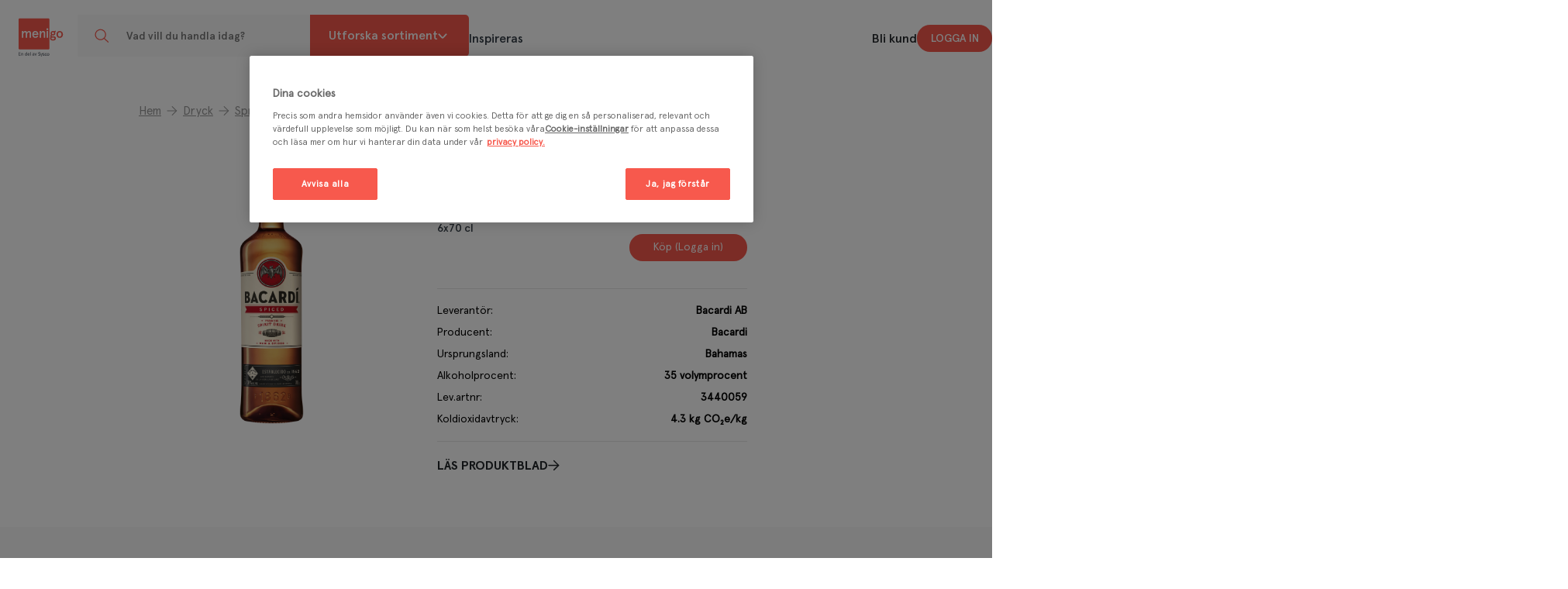

--- FILE ---
content_type: text/html; charset=utf-8
request_url: https://www.menigo.se/produkter/dryck/sprit/smaksatt-sprit/smaksatt-sprit-av-rom/bacardi-spiced
body_size: 41792
content:
<!DOCTYPE html>
<html lang="sv">
<head>
    
    <meta charset="utf-8"/>
    <meta name="viewport" content="width=device-width, initial-scale=1.0">
    <link rel="manifest" href="/manifest">
    <link rel="apple-touch-icon" sizes="114x114" href="/favicons/apple-touch-icon.png"/>
    <link rel="apple-touch-startup-image" href="/favicons/apple-touch-icon.png"/>
    <meta name="apple-mobile-web-app-title" content="Menigo Leveranser">
    <meta name="apple-mobile-web-app-capable" content="yes">
    <meta name="apple-mobile-web-app-status-bar-style" content="default">
    <link rel="icon" type="image/png" sizes="32x32" href="/favicons/favicon-32x32.png">
    <link rel="icon" type="image/png" sizes="16x16" href="/favicons/favicon-16x16.png">
    <link rel="shortcut icon" href="/favicons/favicon.ico" type="image/x-icon">
    <title>Bacardi Spiced | Köp  hos Menigo.se | Menigo.se</title><link rel="stylesheet" type="text/css" href="/assets/browser.bundle.045819dd81601eb3f54e.css" />
<meta name="description" content="Läs mer och beställ Bacardi Spiced från Bacardi. Se mer smaksatt sprit av rom hos Menigo Foodservice här" data-dynamic="1" />
<meta name="robots" content="index,follow" data-dynamic="1" />
<meta property="og:url" content="https://www.menigo.se/produkter/dryck/sprit/smaksatt-sprit/smaksatt-sprit-av-rom/bacardi-spiced" data-dynamic="1" />
<meta property="og:type" content="website" data-dynamic="1" />
<meta property="og:title" content="Bacardi Spiced | Köp  hos Menigo.se" data-dynamic="1" />
<meta property="og:description" content="Läs mer och beställ Bacardi Spiced från Bacardi. Se mer smaksatt sprit av rom hos Menigo Foodservice här" data-dynamic="1" />
<meta property="og:image" content="https://www.menigo.se/globalassets/380972_07610113007518_g1n1.jpg?ref=103441" data-dynamic="1" />

                <script>
                if (!('Promise' in window && Promise.prototype.finally)) {
                    document.write('<' + 'script src="/assets/polyfills.bundle.d698a1a55dbf0f185b8e.js" onerror="window.rg4js&&window.rg4js(\'send\', new Error(\'Failed to load: /assets/polyfills.bundle.d698a1a55dbf0f185b8e.js\'))"></' + 'script>');
                }
                </script>
                <script>
                window.scopeReady = new Promise(function (res, rej) { window.resolveScopeReady = res; window.rejectScopeReady = rej; });
                </script>
            <link rel="canonical" href="/produkter/dryck/sprit/smaksatt-sprit/smaksatt-sprit-av-rom/bacardi-spiced" id="link-canonical" />
<script src="/assets/browser.bundle.3fd4692fd5e3cbbc2944.js" async></script>
<script src="/assets/vendor.chunk.da04ecc7dffab4076b48.js" async></script>
<link rel="stylesheet" type="text/css" href="/assets/browser.bundle.045819dd81601eb3f54e.css" />
<link rel="preload" href="/assets/apercu-bold-pro.8119a014e00298111137adbbb9c16a6b.woff2" as="font" crossorigin="anonymous" />
<link rel="preload" href="/assets/apercu-light-italic-pro.88665b27e5ca0c1f3f6d554cc3153cd2.woff2" as="font" crossorigin="anonymous" />
<link rel="preload" href="/assets/apercu-light-pro.35313e63d0ad34b20584bc142a66ea2c.woff2" as="font" crossorigin="anonymous" />
<link rel="preload" href="/assets/apercu-medium-italic-pro.5eb981bb1eec76f0ff4433f18dd25079.woff2" as="font" crossorigin="anonymous" />
<link rel="preload" href="/assets/apercu-medium-pro.0f45cfe394141b801a7a380a3f90d422.woff2" as="font" crossorigin="anonymous" />
<link rel="preload" href="/assets/apercu-mono.70ba90ba97bca454089dc6b2b1a60467.woff2" as="font" crossorigin="anonymous" />
<link rel="preload" href="/assets/apercu-regular-pro.2b983b84d4628389c47cf3e37d854759.woff2" as="font" crossorigin="anonymous" />


        <link rel="canonical" href="/produkter/dryck/sprit/smaksatt-sprit/smaksatt-sprit-av-rom/bacardi-spiced" id="link-canonical"/>
    <!-- Google Tag Manager -->
<script>(function(w,d,s,l,i){w[l]=w[l]||[];w[l].push({'gtm.start':

new Date().getTime(),event:'gtm.js'});var f=d.getElementsByTagName(s)[0],

j=d.createElement(s),dl=l!='dataLayer'?'&l='+l:'';j.async=true;j.src=

'https://www.googletagmanager.com/gtm.js?id='+i+dl;f.parentNode.insertBefore(j,f);

})(window,document,'script','dataLayer','GTM-KNXQG85');</script>
<!-- End Google Tag Manager -->

<script type="text/javascript" class="optanon-category-C0001">
window.optimizely = window.optimizely || [];
window.optimizely.push({ type: "holdEvents" })

var uId = localStorage.getItem("optUserId") || crypto.randomUUID();
localStorage.setItem("optUserId", uId)

window.optimizely.push({ type: "user", userId: uId });
</script>

<script type="text/javascript" class="optanon-category-C0001" src="https://cdn.optimizely.com/js/4910096195518464.js"></script>

<script type="text/plain" class="optanon-category-C0002">
if (window.optimizely) {
window.optimizely.push({ type: "sendEvents" })
}
</script>
<script>
  (function(h,o,u,n,d) {
     h=h[d]=h[d]||{q:[],onReady:function(c){h.q.push(c)}}
     d=o.createElement(u);d.async=1;d.src=n
     n=o.getElementsByTagName(u)[0];n.parentNode.insertBefore(d,n)
  })(window,document,'script','https://www.datadoghq-browser-agent.com/us1/v6/datadog-rum.js','DD_RUM')
  window.DD_RUM.onReady(function() {
    window.DD_RUM.init({
      clientToken: 'pubdb107debd34eb63274a392e40bbcc58d',
      applicationId: '0873b698-335e-48e3-84da-400558520e08',
      site: 'datadoghq.com',
      service: 'menigo-ecommerce-ui',
      env: 'prod',
      sessionSampleRate: 100, 
      sessionReplaySampleRate: 0, 
      enablePrivacyForActionName: false,
    });
  })
</script>
    

</head>
<body>
    <!-- Google Tag Manager (noscript) -->
<noscript>
	<iframe src="https://www.googletagmanager.com/ns.html?id=GTM-KNXQG85" height="0" width="0" style="display:none;visibility:hidden"/>
</noscript>
<!-- End Google Tag Manager (noscript) -->
    <div id="myModal" class="modal">
        <div class="modal-content">
            <span class="close">&times;</span>
            <p>
                To read our privacy policy, please visit:
                <a href="https://www.sysco.com/Privacy-Policy.html" target="_blank" rel="noopener noreferrer">
                    Sysco Privacy Policy
                </a>
            </p>
        </div>
    </div>
    <div>
        <style>
            #not-supported {
                display: none;
            }

            body.oldbrowser #not-supported {
                display: block;
                width: 100%;
                background: black;
                color: white;
                padding: 15px;
            }

            .modal {
                display: none;
                position: fixed;
                z-index: 2147483647;
                padding-top: 100px;
                left: 0;
                top: 0;
                width: 100%;
                height: 100%;
                overflow: auto;
                background-color: rgb(0,0,0);
                background-color: rgba(0,0,0,0.4);
            }

            .modal-content {
                background-color: #fefefe;
                margin: 0 auto;
                padding: 20px;
                border: 1px solid #888;
                width: 40%;
                height: 80%;
            }

            .close {
                color: #aaaaaa;
                float: right;
                font-size: 28px;
                font-weight: bold;
            }

                .close:hover,
                .close:focus {
                    color: #000;
                    text-decoration: none;
                    cursor: pointer;
                }
        </style>
        <style media="screen and (max-width : 360px) and (-webkit-max-device-pixel-ratio : 2)">
            body.oldbrowser #not-supported {
                position: absolute;
                z-index: 999;
                -webkit-transform: translateZ(0);
            }
        </style>
        <style media="only screen and (min-device-width: 320px) and (max-device-width: 480px) and (-webkit-device-pixel-ratio: 2) and (device-aspect-ratio: 2/3)">
            body.oldbrowser #not-supported {
                top: 56px;
            }
        </style>
        <style media="screen and (device-aspect-ratio: 40/71)">
            body.oldbrowser #not-supported {
                top: 56px;
            }
        </style>
        <div id="not-supported">
            Det verkar som att du använder en gammal webbläsare, det kan göra att allt inte fungerar eller ser ut som det borde.
        </div>
    </div>
    <div id="container"><div class="_2v4xwz"><header id="mainHeader"><div class="_2Aoruo"><div class="_2982LX"><div class="_3cHiUc _2GGHWV"><div class="_129x_4 _3w_SPx _3FF3Ps EELFst"><div class="_1w703Y"><a class="PJHDRs _1usZvb" href="/"><svg version="1.1" id="Layer_1" x="0" y="0" viewBox="58 30 510 365.8" preserveAspectRatio="xMidYMid meet" xml:space="preserve"><style>.svg2978858252st0{fill:#757b82;}</style><path class="svg2978858252st0" d="M74.2 368H63.3v8.5h12.2v4.3H58v-28.9h16.8v4.3H63.3v7.5h10.9v4.3zm5.1-1.8c0-2.4 0-4.4-.2-6.2h4.6l.3 3.1h.1c.9-1.6 3.2-3.6 6.7-3.6 3.6 0 7.4 2.4 7.4 9v12.4h-5.3V369c0-3-1.1-5.3-4-5.3-2.1 0-3.6 1.5-4.1 3.1-.2.5-.2 1.1-.2 1.7v12.3h-5.3v-14.6zm52.3-15.8V375c0 2.1.1 4.5.2 5.9H127l-.2-3.3h-.1c-1.2 2.3-3.8 3.8-6.8 3.8-5 0-8.9-4.2-8.9-10.7 0-7 4.3-11.2 9.4-11.2 2.9 0 4.9 1.2 5.9 2.7h.1v-11.8h5.2zm-5.3 18.3c0-.4 0-.9-.1-1.4-.5-2.1-2.1-3.7-4.6-3.7-3.4 0-5.3 3-5.3 6.9 0 3.8 1.9 6.6 5.2 6.6 2.1 0 4-1.5 4.6-3.7.1-.5.2-1 .2-1.5v-3.2zm14 3.2c.1 3.8 3.1 5.4 6.4 5.4 2.4 0 4.2-.3 5.8-.9l.8 3.6c-1.8.7-4.3 1.3-7.3 1.3-6.8 0-10.8-4.2-10.8-10.6 0-5.8 3.5-11.2 10.2-11.2 6.8 0 9 5.6 9 10.2 0 1-.1 1.8-.2 2.2h-13.9zm9.2-3.7c0-1.9-.8-5.1-4.3-5.1-3.3 0-4.6 3-4.9 5.1h9.2zm8.7-17.8h5.3v30.5h-5.3v-30.5zm31.3 30.4l-.3-2.3h-.2c-1.3 1.6-3.5 2.8-6.2 2.8-4.2 0-6.6-3-6.6-6.2 0-5.3 4.7-7.9 12.4-7.9v-.3c0-1.4-.6-3.6-4.2-3.6-2.1 0-4.2.6-5.6 1.5l-1-3.4c1.5-.9 4.2-1.8 7.6-1.8 6.7 0 8.6 4.2 8.6 8.8v7.6c0 1.9.1 3.7.3 5h-4.8zm-.7-10.2c-3.7-.1-7.3.7-7.3 3.9 0 2.1 1.3 3 3 3 2.1 0 3.6-1.4 4.1-2.9.1-.4.2-.8.2-1.2v-2.8zm12.4-10.7l3.4 10.6c.6 1.8 1 3.5 1.4 5.2h.1c.4-1.7.9-3.3 1.4-5.2l3.3-10.6h5.6l-8 20.9h-5.2l-7.8-20.9h5.8zm44.6-2.8c-2-.8-4.7-1.4-6.8-1.4-2.1 0-4.9.9-4.9 4.2 0 5.3 13.6 3.1 13.6 13.3 0 6.7-5.4 9.2-11.6 9.2-3.4 0-4.9-.4-7.9-1.2v-5.5c2.1 1.1 5.2 1.9 7.6 1.9 2.4 0 5.5-1.2 5.5-3.9 0-5.8-13.6-3.4-13.6-13.5 0-6.8 5.4-9.3 10.8-9.3 2.7 0 5.1.3 7.4 1.1l-.1 5.1m35.6 7.6c-1.8-.6-3.4-.9-5.5-.9-1.6 0-3.4.6-3.4 2.4 0 3.5 10 1.3 10 9.2 0 5.1-4.6 7.1-9.3 7.1-2.2 0-4.4-.4-6.6-.9l.3-4.7c1.8.9 3.7 1.4 5.7 1.4 1.5 0 3.8-.6 3.8-2.7 0-4.3-10-1.4-10-9.3 0-4.7 4.2-6.8 8.7-6.8 2.7 0 4.5.4 6.3.8v4.4m18.3.2c-1-.5-2.2-.8-3.9-.8-3.6 0-5.9 2.8-5.9 6.9 0 4 1.9 7.1 6 7.1 1.6 0 3.4-.6 4.4-1l.3 4.7c-1.7.5-3.4.7-5.8.7-7.3 0-11-4.9-11-11.5 0-6.3 3.8-11.3 10.7-11.3 2.3 0 4 .3 5.6.7l-.4 4.5m13.2 13.2c4.4 0 5.6-3.9 5.6-7.6 0-3.4-1.8-6.5-5.6-6.5s-5.6 3.2-5.6 6.5c0 3.7 1.2 7.6 5.6 7.6m0-18.4c6.6 0 11.6 4.4 11.6 11.6 0 6.3-4.3 11.3-11.6 11.3s-11.6-5-11.6-11.3c0-7.3 5.1-11.6 11.6-11.6m-45.7.2h-5.9l-11 30h5.3z"></path><path class="svg2978858252st0" d="M243.2 359.3c2.4 2.5 4.9 5.5 6.7 9 1.6 3.2 2.4 6.3 3 9.4 0 .1.1.1.1 0 2.1-3.7 3.4-8.7 1.5-12.5-2-4-6.7-5.8-11.2-6.2-.2.1-.2.2-.1.3"></path><path d="M341 174.9c3.9-3.5 8.7-5.2 14.6-5.2 3.7 0 7.3.8 10.4 2.5l10.6-5.7 4.8 8.5-7.7 4.3c1.7 2.8 2.5 6 2.5 9.5 0 5.9-1.9 10.6-5.8 14.1-3.9 3.4-8.7 5.1-14.7 5.1-3.3 0-6.4-.6-9.2-1.7-2 1.1-3.1 2.8-3.1 5 0 3 1.9 4.4 5.9 4.4h12.6c11.5 0 18.9 5.8 18.9 16.3 0 6.7-2.4 11.6-7.3 14.9-4.8 3.3-10.7 4.9-17.8 4.9-15 0-25.2-6.7-25.2-18.8 0-4.7 1.6-8.5 4.9-11.6-2.2-2.2-3.3-5.2-3.3-9 0-5.1 2.3-9 6.9-11.6-2.6-3.2-3.9-7.1-3.9-12 .1-5.8 2.1-10.4 5.9-13.9zm9.2 50.8c-2 0-4-.1-5.8-.3-1.7 1.7-2.5 4.1-2.5 6.9 0 5.8 5.2 9.3 13.8 9.3 8.2 0 13-3.2 13-8.6 0-4.9-3.2-7.3-9.4-7.3h-9.1zm14.5-36.9c0-5.6-3.6-9.3-9.1-9.3-5.3 0-9 3.7-9 9.3s3.6 9.3 9 9.3c5.5 0 9.1-3.7 9.1-9.3zm21.1 10.3c0-8.3 2.5-15.3 7.6-21 5.1-5.7 12-8.5 20.5-8.5s15.3 2.8 20.4 8.5c5.1 5.7 7.7 12.7 7.7 21s-2.6 15.3-7.7 21c-5.1 5.7-11.9 8.5-20.4 8.5-8.5 0-15.4-2.8-20.5-8.5-5.1-5.6-7.6-12.7-7.6-21zm12.5 0c0 5.2 1.4 9.8 4.1 13.5 2.8 3.7 6.7 5.6 11.6 5.6 4.9 0 8.7-1.8 11.5-5.6 2.8-3.7 4.2-8.3 4.2-13.5 0-5.2-1.4-9.6-4.2-13.4-2.7-3.7-6.6-5.7-11.5-5.7s-8.7 1.9-11.6 5.7c-2.7 3.8-4.1 8.2-4.1 13.4zM324.8 70.7v247.4c0 5.4-4.4 9.8-9.8 9.8H67.6c-5.4 0-9.8-4.4-9.8-9.8V70.7c0-5.4 4.4-9.8 9.8-9.8H315c5.5 0 9.8 4.4 9.8 9.8z" fill="#f7594d"></path><path d="M86.3 170.5h11.8v9.8c4.7-7.1 10.3-10.7 17.2-10.7 7.7 0 14.1 4.7 15.8 11.8 4-7.6 10.4-11.8 17.8-11.8 10.3 0 16.3 6.8 16.3 17.1v41h-11.8v-38.3c0-6-3.3-9.3-8.4-9.3-7.4 0-13.4 9.6-13.4 24.7v22.9h-11.8v-38.3c0-6-3.3-9.3-8.4-9.3-7.6 0-13.4 9.6-13.4 26v21.7H86.3v-57.3zm142.9 31.9h-40.5c0 9 5.2 15.8 14.2 15.8 6.4 0 12.1-3.6 15-9.6l10.1 4c-5.8 11.2-12.5 16.1-25.1 16.1-18.8 0-26.7-15.9-26.7-29.5s7.8-29.5 26.7-29.5c18.3 0 26.3 14.9 26.3 27.7v5zm-40.3-9.8h27.8c-1-7.1-5.8-12.5-13.8-12.5-7.7 0-12.6 5.1-14 12.5zm52.1-22.1h11.8v9.8c4.1-6.8 10.9-10.7 18.5-10.7 10.1 0 16.8 6.2 16.8 17.1v41h-11.8v-37.2c0-6.9-3-10.4-8.8-10.4-4 0-7.4 2.3-10.3 6.7-2.8 4.4-4.3 10.3-4.3 17.8v23.1H241v-57.2zm60.2-21.8c3.2-3.3 8.4-3.3 11.6 0 3.2 3.2 3.2 8.4 0 11.6-3.1 3.1-8.5 3.1-11.7 0-3.1-3.3-3.1-8.5.1-11.6zm-.1 21.8h11.8v57.2h-11.8v-57.2z" fill="#fff"></path></svg><span class="_1Ib0KJ">Menigo</span></a></div><form class="_2CbiLk"><div class="YbiU6T"><div class="_24An1J"><span class="_1jCbxZ"></span><span></span></div><div class="_27iaC9"><input type="search" name="q" id="quicksearch" autoComplete="off" placeholder="Vad vill du handla idag?" value=""/></div><button type="button" class="_2zLTpX _1rVHby _1Xgsci _1fZRjn _2DVeGU _1yjWDR _3fIMBd ui-test-search-button"><svg class="_1lvbKR"><use href="/styles/images/mm-icons.svg#mm-icon-search"></use></svg></button></div></form><div class="_3LnPKI"><div class="_3tpMgx"><div class="_61qGTh">Utforska sortiment <svg class="tmNfpE"><use href="/styles/images/icons.svg#icon-header-category-dropdown"></use></svg></div></div><div class="_3vbbHK"><li><a class="_3euSOt" href="/inspireras">Inspireras</a></li></div></div><div class="_2JJp5I"><div class="_3w5hJX"><div class="_3vbbHK"><li><a href="/kontakt/bli-kund-hos-oss">Bli kund</a></li></div><div class="_2CecFL"><div class="_2Aoruo _1OcpOi"><div class="_2982LX _1lfU53"><div class=""><button class="ui-test-user-nav-button _3Qkcmz" appearance="primary" type="button">Logga in</button></div></div></div></div></div></div><div class="_3iadiW"> <!-- --> </div></div></div></div></div></header><div class="_2FGn9l"><main class="_200yK1 _1cT1Ne _3w_SPx _3FF3Ps EELFst _3q8acO _3FF3Ps EELFst _26PFA4"><div class="_3xDSlz"><div class="_3tqjgW"><ul class="_3SlHW_"><li class="_2JQVsn"><a class="_3dO8UA" href="/">Hem<svg class="_1lvbKR"><use href="/styles/images/mm-icons.svg#mm-icon-arrow"></use></svg></a></li><li class="_2JQVsn"><a class="_3dO8UA" href="/produkter/dryck">Dryck<svg class="_1lvbKR"><use href="/styles/images/mm-icons.svg#mm-icon-arrow"></use></svg></a></li><li class="_2JQVsn"><a class="_3dO8UA" href="/produkter/dryck/sprit">Sprit<svg class="_1lvbKR"><use href="/styles/images/mm-icons.svg#mm-icon-arrow"></use></svg></a></li><li class="_2JQVsn"><a class="_3dO8UA" href="/produkter/dryck/sprit/smaksatt-sprit">Smaksatt sprit<svg class="_1lvbKR"><use href="/styles/images/mm-icons.svg#mm-icon-arrow"></use></svg></a></li><li class="_2JQVsn"><a class="_3dO8UA" href="/produkter/dryck/sprit/smaksatt-sprit/smaksatt-sprit-av-rom">Smaksatt sprit av rom<svg class="_1lvbKR"><use href="/styles/images/mm-icons.svg#mm-icon-arrow"></use></svg></a></li><li class="_2JQVsn"><div class="_3dO8UA">Bacardi Spiced</div></li></ul></div><div class="zVVNiu _22W9L8"><section class="_3tqjgW"><div class="P5RTkq"><h1> <!-- -->Bacardi Spiced<!-- --> </h1><div class="_1qNS4o zdWfzC"><div class="_1ZjldD _2wwuRU" data-list-type="viewLayout_List"><div tabindex="0"><div data-list-type="viewLayout_List" style="--maxHeight:0px" class="_3Mp9lG _1_hrpT" itemType="http://schema.org/Product" itemscope=""><div class="_3D_6oj"><div class="_2ff8im"><div class="_11xxg7"><div class="p4eu9H"><div class="_1f9CZ-"><div class="_3qjJOU"></div></div></div><div class="K6Six4"></div></div><div class="_1tm8up"><a href="/produkter/dryck/sprit/smaksatt-sprit/smaksatt-sprit-av-rom/bacardi-spiced" data-may-prevent-default="true" data-ticket="Oy9keW5hbWljLXBhZ2VzL3Byb2R1Y3QtcGFnZS9wcm9kdWN0LXBhZ2UvcHJvZHVjdC1pbmZvcm1hdGlvbi1maWx0ZXJlZDsjO3Byb2R1Y3Rfa2V5OzcyNjQ1Ml9zdjs3MjY0NTJfU1Rfc3Y7T0JKRUNUSVZFJDtOT05FOk5PTkU7Njk7" class="HQlbYy"><img src="/globalassets/380972_07610113007518_g1n1.jpg?h=320&amp;mode=max&amp;quality=75&amp;ref=103441&amp;w=320" alt="Bacardi Spiced" itemProp="image" class="tXqh3l" srcSet="/globalassets/380972_07610113007518_g1n1.jpg?h=320&amp;mode=max&amp;quality=75&amp;ref=103441&amp;w=320 320w" sizes="320px"/></a><div class="_3eaJA5"><a href="/produkter/dryck/sprit/smaksatt-sprit/smaksatt-sprit-av-rom/bacardi-spiced" data-may-prevent-default="true" data-ticket="Oy9keW5hbWljLXBhZ2VzL3Byb2R1Y3QtcGFnZS9wcm9kdWN0LXBhZ2UvcHJvZHVjdC1pbmZvcm1hdGlvbi1maWx0ZXJlZDsjO3Byb2R1Y3Rfa2V5OzcyNjQ1Ml9zdjs3MjY0NTJfU1Rfc3Y7T0JKRUNUSVZFJDtOT05FOk5PTkU7Njk7" class="HQlbYy"><div class="_3VlVD6"><div class="_3jwfSS"></div>4.3<!-- --> <!-- -->kg CO₂e/kg</div></a></div></div></div><div class="_19V69w"><div class="NkH2fO"><div class="_1sDdQp"><div class="SxkScf"><h2 class="_4AaTs3 _2uijor"><a href="/produkter/dryck/sprit/smaksatt-sprit/smaksatt-sprit-av-rom/bacardi-spiced" data-may-prevent-default="true" data-ticket="Oy9keW5hbWljLXBhZ2VzL3Byb2R1Y3QtcGFnZS9wcm9kdWN0LXBhZ2UvcHJvZHVjdC1pbmZvcm1hdGlvbi1maWx0ZXJlZDsjO3Byb2R1Y3Rfa2V5OzcyNjQ1Ml9zdjs3MjY0NTJfU1Rfc3Y7T0JKRUNUSVZFJDtOT05FOk5PTkU7Njk7" class="HQlbYy" title="Bacardi Spiced">Bacardi Spiced</a></h2><div class="B3FRA8"><div class="_16EZPE NIjGgx"><div>Bacardi</div><div>Vin, sprit &amp; starköl</div><div>Art.nr.<!-- --> <!-- -->726452</div><div class="_3G_i3H"></div></div></div><div class="_2Cnh_I"></div></div></div><div class="_1MPU-u"><div class="vGil6F"><div class="_182xGY"><div class="_1yQkac _3P3u3T">FRP</div></div><div class="_2L2qHC"><div class="_2sHAXq _2qL9JS"><div class="_3VlVD6"><div class="_3jwfSS"></div>6x70 cl</div></div></div></div></div><div class="a32xrw"><div class="_18OlUN"><div class="_3j25UW"></div></div><div class="_1RSR8g"><div class="_2BZEEK"><div class="_3tQXgU _3wLYhA"><button class="_1v8u_d" type="button"><span class="fufchs">Köp (Logga in)</span> </button></div></div></div></div></div><div class="_2P6FW0"><div class="Ma1_xM"><div class="TOqSKX"></div></div></div></div></div></div></div></div></div><div class="_3tqjgW _3Qzzx5 _22W9L8 _1EcXb4"><div class="B2jx9P"><div id="ProductClassification" class="_22dHeG"><ul class="_1h8E9e"><li><ul><li><span>Leverantör<!-- -->: </span><span> <!-- -->Bacardi AB</span></li><li><span>Producent<!-- -->: </span><span> <!-- -->Bacardi</span></li><li><span>Ursprungsland<!-- -->: </span><span> <!-- -->Bahamas</span></li><li><span>Alkoholprocent<!-- -->: </span><span> <!-- -->35 volymprocent</span></li><li><span>Lev.artnr<!-- -->: </span><span> <!-- -->3440059</span></li><li><span>Koldioxidavtryck<!-- -->: </span><span> <!-- -->4.3 kg CO₂e/kg</span></li></ul></li></ul></div><div class="_36nWxd"><a href="?pdf=print" target="_blank" rel="nofollow" class="_1HMyzy"><span>Läs produktblad</span> <svg class="tmNfpE"><use href="/styles/images/icons.svg#icon-arrow-right-startpagebanner"></use></svg></a></div></div></div></div></section><div class="_3tqjgW MNWrjr"><div class="_3fPJzT"><div class="_1DCi5G"><div class="_3qjJOU"></div></div></div><div class="kXDYtM"><div class="_2YWmvE _1fZRjn _2DVeGU _1yjWDR"><div id="large-image"><div class="react-swipe-container " style="overflow:hidden;visibility:hidden;position:relative"><div style="overflow:hidden;position:relative"><div class="_39M9Ui _1fZRjn _2DVeGU _1yjWDR" style="float:left;width:100%;position:relative;transition-property:transform"><img src="/globalassets/380972_07610113007518_g1n1.jpg?h=960&amp;mode=max&amp;quality=75&amp;ref=103441&amp;w=960" aria-hidden="false" class="tXqh3l"/></div></div></div></div></div></div></div></div></div></main><div class="_2d29AL"><main class="_200yK1 _1cT1Ne _3w_SPx _3FF3Ps EELFst z-ivNj"><div class="_1Rj2xz"><main class="_200yK1 _1cT1Ne _3w_SPx _3FF3Ps EELFst"><div><div class="NQmB7P">Passar till</div><div><div class="_2-a2pC _2h7kus"><div class="_3__JXt">Serveras rumstempererad som avec, eller används som drinkingrediens.</div></div></div></div></main></div><div class="_1Rj2xz"><main class="_200yK1 _1cT1Ne _3w_SPx _3FF3Ps EELFst"><div><div class="NQmB7P">Smakbeskrivning</div><div><div class="_2-a2pC _2h7kus"><div class="_3__JXt">Kryddig smak med fatkaraktär och liten sötma, inslag av arrak, vanilj, marsipan, apelsin och sultanrussin.</div></div></div></div></main></div></main><main class="_200yK1 _1cT1Ne _3w_SPx _3FF3Ps EELFst z-ivNj"></main><main class="_200yK1 _1cT1Ne _3w_SPx _3FF3Ps EELFst z-ivNj"><div class="_1LWJIj"><div class="_3P_h6F"><div class="_3CcORG"><div class="_1vHcU1"><svg class="_1lvbKR"><use href="/styles/images/mm-icons.svg#mm-icon-carbonFootprint"></use></svg></div><div class="_2BQvOt"><strong>Klimatavtryck</strong>CO₂e/kg</div></div><div class="JU4pQH">4.3<!-- -->kg</div></div><div class="_1ckJzH"><div>Varje kilo av varan påverkar klimatet motsvarande utsläppen av 4.3 kg koldioxid.<br/><a href="https://apps.carboncloud.com/climatehub/product-reports/Bacardi AB/7610113007518/SWE" target="_blank">Läs mer om hur vi beräknar klimatavtryck<svg class="_1lvbKR"><use href="/styles/images/mm-icons.svg#mm-icon-arrow"></use></svg></a></div></div></div></main></div><main class="_200yK1 _1cT1Ne _3w_SPx _3FF3Ps EELFst _2FGn9l _3YW3xe"><div class="YAqWn4"><div><div class="_1KTjwe"><span>Näringsdeklaration</span><svg class="tmNfpE"><use href="/styles/images/icons.svg#icon-plus"></use></svg></div><div><div></div></div></div></div></main><div class="_1M_olP"><main class="_200yK1 _1cT1Ne _3w_SPx _3FF3Ps EELFst"><div class="V_l5q9"><div class="_1IKdeF">Senaste nytt</div><div class="_130s6K"><div class="_2qIUri ui-test-content-card _1pP-Dg"><a data-may-prevent-default="true" class="_3vBJIp _28IHTE" data-ticket="Oy9keW5hbWljLXBhZ2VzL3Byb2R1Y3QtcGFnZS9wcm9kdWN0LXBhZ2UvYWRzLWJ5LXByb2R1Y3RzL3ByaW1hcnlhZHM7YWRfMTk1NjgxX3N2X3NlOyM7IzsjOyM7IzsjOw" href="https://www.menigo.se/leverantorsannonser/hotell24_produkter_alkoholfritt"><span class="CCtug9">Utvalt för hotell &amp; konferens: Kalla drycker &amp; Alkoholfritt</span></a><div class="BQ5lS0" style="background-image:url(/globalassets/restaurang/golf/menigo-golfsortiment/cc-produkter-440x2459.jpg?h=260&amp;mode=max&amp;quality=70&amp;ref=168324&amp;w=440)"></div><div class="LiraDj">Utvalt för hotell &amp; konferens: Kalla drycker &amp; Alkoholfritt</div></div><div class="_2qIUri ui-test-content-card _1pP-Dg"><a data-may-prevent-default="true" class="_3vBJIp _28IHTE" data-ticket="Oy9keW5hbWljLXBhZ2VzL3Byb2R1Y3QtcGFnZS9wcm9kdWN0LXBhZ2UvYWRzLWJ5LXByb2R1Y3RzL3ByaW1hcnlhZHM7YWRfMTk1Njc1X3N2X3NlOyM7IzsjOyM7IzsjOw" href="https://www.menigo.se/leverantorsannonser/hotell24_produkter_mejeri"><span class="CCtug9">Utvalt för hotell &amp; konferens: Mejeri, ost &amp; ägg</span></a><div class="BQ5lS0" style="background-image:url(/globalassets/restaurang/golf/menigo-golfsortiment/cc-produkter-440x2452.jpg?h=260&amp;mode=max&amp;quality=70&amp;ref=168317&amp;w=440)"></div><div class="LiraDj">Utvalt för hotell &amp; konferens: Mejeri, ost &amp; ägg</div></div><div class="_2qIUri ui-test-content-card _1pP-Dg"><a data-may-prevent-default="true" class="_3vBJIp _28IHTE" data-ticket="Oy9keW5hbWljLXBhZ2VzL3Byb2R1Y3QtcGFnZS9wcm9kdWN0LXBhZ2UvYWRzLWJ5LXByb2R1Y3RzL3ByaW1hcnlhZHM7YWRfMTk1Njc2X3N2X3NlOyM7IzsjOyM7IzsjOw" href="https://www.menigo.se/leverantorsannonser/hotell24_produkter_fruktgront"><span class="CCtug9">Utvalt för hotell &amp; konferens: Frukt &amp; grönsaker</span></a><div class="BQ5lS0" style="background-image:url(/globalassets/restaurang/golf/menigo-golfsortiment/cc-produkter-440x2453.jpg?h=260&amp;mode=max&amp;quality=70&amp;ref=168318&amp;w=440)"></div><div class="LiraDj">Utvalt för hotell &amp; konferens: Frukt &amp; grönsaker</div></div></div></div></main></div></div><footer><div class="_1uD7kB"><main class="_200yK1 _1cT1Ne _3w_SPx _3FF3Ps EELFst _1uD7kB _1WqiRx"><div class="_2oQmrS fVBVie  dev-safety-class"><div><div class="cg_6sV"><div><div class="_3XpLxs">Våra kundtidningar</div><p class="hnynVQ">Läs inspirerande reportage, matnyttiga artiklar och ta del av aktuella kampanjer.</p></div><button class="_3LeQFV" appearance="toolbarbutton" type="button">Läs mer</button></div></div><div><div class="cg_6sV"><div><div class="_3XpLxs">Ta del av Menigo Partner</div><p class="hnynVQ">Du som är Menigo-kund kan ta del av våra förmånliga partner-erbjudanden</p></div><button class="_3LeQFV" appearance="toolbarbutton" type="button">Läs mer</button></div></div></div><ul class="_1VP9bm"><li><a href="https://sv-se.facebook.com/menigofoodservice/" target="_blank"><img src="/contentassets/46e12b8c1f8648968b199ec4845d68c1/facebook-logo.png?ref=84894"/></a></li><li><a href="http://www.instagram.com/menigofoodservice" target="_blank"><img src="/contentassets/46e12b8c1f8648968b199ec4845d68c1/instagram-logo.png?ref=84895"/></a></li><li><a href="https://www.linkedin.com/company/menigo-foodservice-ab/" target="_blank"><img src="/contentassets/46e12b8c1f8648968b199ec4845d68c1/linkedin-logo.png?ref=84896"/></a></li><li><a href="https://www.youtube.com/channel/UCohYbuZCdDrJHGolif0gRJw" target="_blank"><img src="/contentassets/46e12b8c1f8648968b199ec4845d68c1/youtube-logo.png?ref=84897"/></a></li></ul><div class="_2HFMDx fVBVie  dev-safety-class"></div></main></div><div class="_2Pfu8U"><main class="_200yK1 _1cT1Ne _3w_SPx _3FF3Ps EELFst _1uD7kB lTrD_y _2HFMDx _1WqiRx"><div class="_2HFMDx fVBVie  dev-safety-class"><div><div class="_3tqjgW _3Nz6Xf"><ul><li><div class="_39X02g"><a href="/om-menigo">Om Menigo</a></div></li><li><a href="/om-menigo/foretagsfakta">Företagsfakta</a></li><li><a href="/om-menigo/farskvaruhallen-menigo">Färskvaruhallen Menigo</a></li><li><a href="/om-menigo/lange-leve-maltiden">Länge leve måltiden - hela Matsveriges samlingsplats</a></li><li><a href="/om-menigo/var-foretagsledning">Företagsledning</a></li><li><a href="/om-menigo/vara-egna-varumarken">Våra egna varumärken</a></li><li><a href="/om-menigo/utbildning/restaurangakademien">Utbildning &amp; Kurser</a></li><li><a href="/menigo-partner">Menigo Partner</a></li><li><a href="/om-menigo/digitala-tjanster">Digitala tjänster</a></li><li><a href="/om-menigo/menigo-your-way">Menigo Your Way</a></li><li><a href="/om-menigo/sponsorskap-partnerskap">Sponsorskap &amp; partnerskap</a></li><li><a href="/om-menigo/press--media">Press &amp; media</a></li><li><a href="/om-menigo/karriar">Karriär</a></li><li><a href="https://www.sysco.com/Privacy-Policy.html">Menigos sekretesspolicy</a></li><li><a href="https://www.sysco.com/cookie-policy">Menigos cookiepolicy</a></li><li><a href="/vara-kundtidningar">Våra kundtidningar</a></li><li><a href="/om-menigo/accessibility-statement">Accessibility statement</a></li></ul></div></div><div><div class="_3tqjgW _3Nz6Xf"><ul><li><div class="_39X02g"><a href="/kontakt">Kontakt</a></div></li><li><a href="/kontakt/bli-kund-hos-oss">Bli kund</a></li><li><a href="/kontakt/kundservice">Kundservice</a></li><li><a href="/kontakt/salj">Vår säljavdelning</a></li><li><a href="/kontakt/vara-kontor">Våra kontor &amp; leveransadresser</a></li><li><a href="/for-leverantorer/rutiner-vid-produktlarm">Produktlarm</a></li><li><a href="https://www.mvh.bgonline.se/Public.Web/Templates/MandateApplications/FillInMandateApplication.aspx?formRef=98a6e426-8108-476f-9a05-f615e113600c">Autogiroanmälan</a></li><li><a href="/kontakt/vara-affarsvillkor">Våra affärsvillkor</a></li></ul></div></div><div><div class="_3tqjgW _3Nz6Xf"><ul><li><div class="_39X02g"><a href="/for-leverantorer">För leverantörer</a></div></li><li><a href="/for-leverantorer/rutiner-vid-produktlarm">Rutiner vid produktlarm</a></li><li><a href="/for-leverantorer/leverantorsportalen">Leverantörsportalen</a></li><li><a href="/for-leverantorer/avisera-en-produkt">Artikelavisering</a></li><li><a href="/for-leverantorer/prisaviseringar">Prisaviseringar</a></li><li><a href="/for-leverantorer/leverantorsorder">Leverantörsorder</a></li><li><a href="/for-leverantorer/information-leverantorsfakturor">Leverantörsfakturor</a></li><li><a href="/for-leverantorer/bli-leverantor2">Bli leverantör</a></li><li><a href="/for-leverantorer/annonsering-material">Annonsering och materialspecifikationer</a></li></ul></div></div><div><div class="_3tqjgW _3Nz6Xf"><ul><li><div class="_39X02g"><a href="/servicehandel">Servicehandel</a></div></li><li><a href="/servicehandel/vara-butikskoncept">Våra butikskoncept</a></li><li><a href="/Time/">Time butikerna</a></li><li><a href="/Nara-Dej/">Nära Dej</a></li><li><a href="/servicehandel/kontakta-menigo-servicehandel">Bli servicehandelskund hos Menigo</a></li></ul></div></div><div></div><div><div class="_3tqjgW _3Nz6Xf"><ul><li><div class="_39X02g"><a href="/hallbarhet">Hållbarhet</a></div></li><li><a href="/hallbarhet/hallbara-inkop">Vi hjälper dig göra hållbara inköp</a></li><li><a href="/hallbarhet/hallbarhetsredovisning">Hållbarhetsredovisning</a></li><li><a href="/hallbarhet/klimatneutrala-ar-2030">Klimatneutrala år 2030</a></li><li><a href="/hallbarhet/miljo-och-kvalitetscertifieringar">Certifikat och styrdokument</a></li><li><a href="/hallbarhet/hallbara-leverantorer">Hållbara leverantörer</a></li><li><a href="/hallbarhet/hallbart-sortiment">Hållbart sortiment</a></li><li><a href="/hallbarhet/hallbar-djurhallning">Hållbar djurhållning</a></li><li><a href="/hallbarhet/minskat-matsvinn-och-avfall">Minskat matsvinn och avfall</a></li><li><a href="/hallbarhet/hallbara-transporter">Hållbara transporter</a></li><li><a href="/hallbarhet/fornybar-energi">Förnybar energi</a></li><li><a href="/hallbarhet/hallbara-forpackningar">Hållbara förpackningar</a></li><li><a href="/hallbarhet/engagerade-medarbetare">Engagerade medarbetare</a></li><li><a href="/hallbarhet/samhallsansvar-samhallsengagemang">Samhällsansvar och samhällsengagemang</a></li></ul></div></div></div></main></div><main class="_200yK1 _1cT1Ne _3w_SPx _3FF3Ps EELFst _3Qzzx5 _22W9L8 _1kP2Oj"><div class="_3tqjgW"><div class="_39X02g">Menigo Foodservice AB</div><span>Box  1120, 721 28 Västerås</span></div><div class="_3tqjgW _1kP2Oj _83cULg"><span>© Menigo 2026</span></div></main></footer><div class="_1exZHM"><div class="IjZq5H"><svg class="JU_iZQ" viewBox="25 25 50 50"><circle class="-lXMwP" cx="50" cy="50" r="20" fill="none" stroke-width="5" stroke-miterlimit="10"></circle></svg></div></div><div style="display:none" id="CustomVariables"><input type="hidden" id="customerId" name="customerId" value="unknown"/><input type="hidden" id="isLoggedIn" name="isLoggedIn" value="no"/><input type="hidden" id="customerType" name="customerType" value="unknown"/><input type="hidden" id="marketSegment" name="marketSegment" value="unknown"/><input type="hidden" id="storageId" name="storageId" value="unknown"/><input type="hidden" id="orderId" name="orderId" value="unknown"/></div><div></div></div></div>
    
                <script>
                window.CURRENT_VERSION = '6.0.0';
                window.IS_SERVER_SIDE_RENDERED = true;
                window.APP_SHELL_DATA = {"siteSettings":{"signUpPage":{"url":"/kontakt/bli-kund-hos-oss/"},"searchPage":{"url":"/sok/"},"adminOverviewPage":{"url":"/admin/masterkundnummer/"},"impersonationPage":{"url":"/impersonering/"},"checkoutPage":{"url":"/kassa/"},"myMenigoPage":{"url":"/mitt-menigo/"},"loginAccountsPage":{"url":"/mitt-menigo/anvandarkonton/"},"myOrdersPage":{"url":"/mitt-menigo/order-overview/"},"returnOrderPage":{"url":"/mitt-menigo/pantreturer/"},"automaticLogout":0,"deliveryPageMonthBack":-1,"deliveryPageMonthForward":8,"searchDebounce":500,"historyMonths":0,"orderConfirmationPage":{"url":"/Orderkopia/"},"favoriteOverviewPage":{"url":"/mitt-menigo/favoritlistor/"},"pantryOverviewPage":{"url":"/mitt-menigo/inventering/"},"pantryReportPage":{"url":"/mitt-menigo/inventering/rapport/"},"recipeOverviewPage":{"url":"/mitt-menigo/recept-kalkyl/"},"recipeMenuOverviewPage":{"url":"/mitt-menigo/recept-kalkyl/matsedlar/"},"customProductsPage":{"url":"/egna-varor/"},"lawPage":{"url":"/livsmedelslagstiftning/"},"infoModalPage":null,"invoiceOverviewPage":{"url":"/mitt-menigo/mina-fakturor/"},"deliveryOverviewPage":{"url":"/mitt-menigo/leveranser/"},"conceptPageFolders":[{"url":"/koncept-farskvaruhallen/"},{"url":"/koncept-sasong-hogtid/"},{"url":"/koncept/"}],"applicationInsightsInstrumentationKey":"8290f2a4-2be4-462b-b835-b6062477b7c8","oktaActivateOktaMfaUrl":"https://verify-eu.sysco.com?appName=menigo&amp;returnTo=https://www.menigo.se&amp;lang=sv","odpEnvironmentKey":"Rx9qnUaNwM3zS9aMM0nSjg-eu1","optiRecsTrackerURL":"//mfsaprod.eu1.productrecs.optimizely.com/tracker/peerius.page","mfaModalContent":"<p>Aktivera multifaktorautentisering f&ouml;r att f&ouml;rhindra obeh&ouml;rig inloggning p&aring; ditt konto.</p>\n<p>Multifaktorautentisering b&ouml;r ej aktiveras om kontot anv&auml;nds av flera personer. Du kan alltid v&auml;lja att aktivera multifaktorautentisering senare under &ldquo;Min profil&rdquo;.</p>\n<p>Vill du aktivera multifaktorautentisering f&ouml;r <strong></strong> nu?</p>"},"cart":{"items":[],"subTotal":{"current":null,"original":null,"comparison":null,"purchasePrice":null,"smallestUnitPrice":null,"comparisonPriceUnit":null,"currency":"SEK","priceUnit":null,"currencySymbol":"kr","showAsSmallestUnitPrice":false},"cartUpdateResult":null,"hasEmvProducts":false,"cartUpdatesPageTrackingData":{"basket":{"items":[],"currency":"SEK"},"site":"mfsaprod","type":"basket","lang":"sv-se","channel":"web","user":{"id":""},"customAttributes":{"alcoholLicense":"0","assortmentGroupId":"","assortmentId":"","businessSegmentId":"","customerGroupId":"","storeId":"","visibleArticles":"All","typeOfBusiness":"","typeOfKitchens":"","equipmentCustomer":"0","pgmLottingCode":"","agreementCustomerId":null,"quotationId":null}},"trackingData":{"ga4EventObjects":{"view_cart":{"event":"view_cart","ecommerce":{"value":0.0,"currency":"SEK","items":[]}},"view_item_list":{"event":"view_item_list","ecommerce":{"item_list_id":"Cart","item_list_name":"Cart","items":[]}},"select_item":{}},"events":[]}},"weightWarningLimitation":1.5,"header":{"deliveryDates":[],"selectedDelivery":null,"myMenigoItems":[{"name":"Översikt","url":"/mitt-menigo","pageImageThumbnail":"#","menuIcon":null,"disabledForGuestUsers":true,"textMark":null},{"name":"Min profil","url":"/mitt-menigo/my-profile","pageImageThumbnail":"#","menuIcon":null,"disabledForGuestUsers":true,"textMark":null},{"name":"Mitt upplägg","url":"/mitt-menigo/mitt-upplagg","pageImageThumbnail":"#","menuIcon":null,"disabledForGuestUsers":true,"textMark":null},{"name":"Orderhistorik","url":"/mitt-menigo/order-overview","pageImageThumbnail":"#","menuIcon":null,"disabledForGuestUsers":true,"textMark":null},{"name":"Leveranser","url":"/mitt-menigo/leveranser","pageImageThumbnail":"#","menuIcon":null,"disabledForGuestUsers":true,"textMark":null},{"name":"Reklamationer","url":"/mitt-menigo/reklamationer","pageImageThumbnail":"#","menuIcon":null,"disabledForGuestUsers":true,"textMark":null},{"name":"Intranät","url":"/intranat-time-naradej","pageImageThumbnail":"#","menuIcon":null,"disabledForGuestUsers":true,"textMark":null},{"name":"Favoritlistor","url":"/mitt-menigo/favoritlistor","pageImageThumbnail":"#","menuIcon":null,"disabledForGuestUsers":true,"textMark":null},{"name":"Erbjudanden","url":"/mitt-menigo/erbjudanden","pageImageThumbnail":"#","menuIcon":null,"disabledForGuestUsers":true,"textMark":null},{"name":"Inventering","url":"/mitt-menigo/inventering","pageImageThumbnail":"#","menuIcon":null,"disabledForGuestUsers":true,"textMark":null},{"name":"Recept & kalkyl","url":"/mitt-menigo/recept-kalkyl","pageImageThumbnail":"#","menuIcon":null,"disabledForGuestUsers":true,"textMark":null},{"name":"Egna varor","url":"/egna-varor","pageImageThumbnail":"#","menuIcon":null,"disabledForGuestUsers":true,"textMark":null},{"name":"Pantreturer","url":"/mitt-menigo/pantreturer","pageImageThumbnail":"#","menuIcon":null,"disabledForGuestUsers":true,"textMark":null},{"name":"Mina fakturor","url":"/mitt-menigo/mina-fakturor","pageImageThumbnail":"#","menuIcon":null,"disabledForGuestUsers":true,"textMark":null}],"infoModalPage":{"mainBody":{"$c":null},"endDate":{"$c":"0001-01-01T00:00:00"},"workId":{"$c":"0_639056030209438358"},"name":{"$c":""},"componentName":"Avensia.Shop.Features.InfoModal.Pages.InfoModalPage"},"loginModel":{"customerId":null,"password":null,"rememberMe":false}},"footer":{"topFooterLinksArea":{"items":[{"block":{"subTitle":{"$c":"Läs inspirerande reportage, matnyttiga artiklar och ta del av aktuella kampanjer."},"targetPage":{"$c":{"url":"/vara-kundtidningar/"}},"title":{"$c":"Våra kundtidningar"}},"targetPageUrl":"/vara-kundtidningar","componentName":"Avensia.Shop.Features.Shared.Blocks.FooterLink.FooterLinkBlockViewModel","renderSettings":{"tag":null}},{"block":{"subTitle":{"$c":"Du som är Menigo-kund kan ta del av våra förmånliga partner-erbjudanden"},"targetPage":{"$c":{"url":"/menigo-partner/"}},"title":{"$c":"Ta del av Menigo Partner"}},"targetPageUrl":"/menigo-partner","componentName":"Avensia.Shop.Features.Shared.Blocks.FooterLink.FooterLinkBlockViewModel","renderSettings":{"tag":null}}],"componentName":"EPiServer.Core.ContentArea"},"footerNavigationLinksArea":{"items":[{"items":[{"url":"/om-menigo/foretagsfakta","name":"Företagsfakta"},{"url":"/om-menigo/farskvaruhallen-menigo","name":"Färskvaruhallen Menigo"},{"url":"/om-menigo/lange-leve-maltiden","name":"Länge leve måltiden - hela Matsveriges samlingsplats"},{"url":"/om-menigo/var-foretagsledning","name":"Företagsledning"},{"url":"/om-menigo/vara-egna-varumarken","name":"Våra egna varumärken"},{"url":"/om-menigo/utbildning/restaurangakademien","name":"Utbildning & Kurser"},{"url":"/menigo-partner","name":"Menigo Partner"},{"url":"/om-menigo/digitala-tjanster","name":"Digitala tjänster"},{"url":"/om-menigo/menigo-your-way","name":"Menigo Your Way"},{"url":"/om-menigo/sponsorskap-partnerskap","name":"Sponsorskap & partnerskap"},{"url":"/om-menigo/press--media","name":"Press & media"},{"url":"/om-menigo/karriar","name":"Karriär"},{"url":"https://www.sysco.com/Privacy-Policy.html","name":"Menigos sekretesspolicy"},{"url":"https://www.sysco.com/cookie-policy","name":"Menigos cookiepolicy"},{"url":"/vara-kundtidningar","name":"Våra kundtidningar"},{"url":"/om-menigo/accessibility-statement","name":"Accessibility statement"}],"targetUrl":"/om-menigo","title":"Om Menigo","componentName":"Avensia.Shop.Features.Shared.Blocks.FooterNavigationLinks.FooterNavigationLinksBlockViewModel","renderSettings":{"tag":null}},{"items":[{"url":"/kontakt/bli-kund-hos-oss","name":"Bli kund"},{"url":"/kontakt/kundservice","name":"Kundservice"},{"url":"/kontakt/salj","name":"Vår säljavdelning"},{"url":"/kontakt/vara-kontor","name":"Våra kontor & leveransadresser"},{"url":"/for-leverantorer/rutiner-vid-produktlarm","name":"Produktlarm"},{"url":"https://www.mvh.bgonline.se/Public.Web/Templates/MandateApplications/FillInMandateApplication.aspx?formRef=98a6e426-8108-476f-9a05-f615e113600c","name":"Autogiroanmälan"},{"url":"/kontakt/vara-affarsvillkor","name":"Våra affärsvillkor"}],"targetUrl":"/kontakt","title":"Kontakt","componentName":"Avensia.Shop.Features.Shared.Blocks.FooterNavigationLinks.FooterNavigationLinksBlockViewModel","renderSettings":{"tag":null}},{"items":[{"url":"/for-leverantorer/rutiner-vid-produktlarm","name":"Rutiner vid produktlarm"},{"url":"/for-leverantorer/leverantorsportalen","name":"Leverantörsportalen"},{"url":"/for-leverantorer/avisera-en-produkt","name":"Artikelavisering"},{"url":"/for-leverantorer/prisaviseringar","name":"Prisaviseringar"},{"url":"/for-leverantorer/leverantorsorder","name":"Leverantörsorder"},{"url":"/for-leverantorer/information-leverantorsfakturor","name":"Leverantörsfakturor"},{"url":"/for-leverantorer/bli-leverantor2","name":"Bli leverantör"},{"url":"/for-leverantorer/annonsering-material","name":"Annonsering och materialspecifikationer"}],"targetUrl":"/for-leverantorer","title":"För leverantörer","componentName":"Avensia.Shop.Features.Shared.Blocks.FooterNavigationLinks.FooterNavigationLinksBlockViewModel","renderSettings":{"tag":null}},{"items":[{"url":"/servicehandel/vara-butikskoncept","name":"Våra butikskoncept"},{"url":"/Time/","name":"Time butikerna"},{"url":"/Nara-Dej/","name":"Nära Dej"},{"url":"/servicehandel/kontakta-menigo-servicehandel","name":"Bli servicehandelskund hos Menigo"}],"targetUrl":"/servicehandel","title":"Servicehandel","componentName":"Avensia.Shop.Features.Shared.Blocks.FooterNavigationLinks.FooterNavigationLinksBlockViewModel","renderSettings":{"tag":null}},{"items":null,"targetUrl":null,"title":null,"componentName":"Avensia.Shop.Features.Shared.Blocks.FooterNavigationLinks.FooterNavigationLinksBlockViewModel","renderSettings":{"tag":null}},{"items":[{"url":"/hallbarhet/hallbara-inkop","name":"Vi hjälper dig göra hållbara inköp"},{"url":"/hallbarhet/hallbarhetsredovisning","name":"Hållbarhetsredovisning"},{"url":"/hallbarhet/klimatneutrala-ar-2030","name":"Klimatneutrala år 2030"},{"url":"/hallbarhet/miljo-och-kvalitetscertifieringar","name":"Certifikat och styrdokument"},{"url":"/hallbarhet/hallbara-leverantorer","name":"Hållbara leverantörer"},{"url":"/hallbarhet/hallbart-sortiment","name":"Hållbart sortiment"},{"url":"/hallbarhet/hallbar-djurhallning","name":"Hållbar djurhållning"},{"url":"/hallbarhet/minskat-matsvinn-och-avfall","name":"Minskat matsvinn och avfall"},{"url":"/hallbarhet/hallbara-transporter","name":"Hållbara transporter"},{"url":"/hallbarhet/fornybar-energi","name":"Förnybar energi"},{"url":"/hallbarhet/hallbara-forpackningar","name":"Hållbara förpackningar"},{"url":"/hallbarhet/engagerade-medarbetare","name":"Engagerade medarbetare"},{"url":"/hallbarhet/samhallsansvar-samhallsengagemang","name":"Samhällsansvar och samhällsengagemang"}],"targetUrl":"/hallbarhet","title":"Hållbarhet","componentName":"Avensia.Shop.Features.Shared.Blocks.FooterNavigationLinks.FooterNavigationLinksBlockViewModel","renderSettings":{"tag":null}}],"componentName":"EPiServer.Core.ContentArea"},"newsletterFormArea":null,"socialMediaArea":null,"bottomAreaTitle":"Menigo Foodservice AB","bottomAreaBody":"Box  1120, 721 28 Västerås","facebookIcon":"/contentassets/46e12b8c1f8648968b199ec4845d68c1/facebook-logo.png?ref=84894","instagramIcon":"/contentassets/46e12b8c1f8648968b199ec4845d68c1/instagram-logo.png?ref=84895","twitterIcon":"/contentassets/46e12b8c1f8648968b199ec4845d68c1/linkedin-logo.png?ref=84896","youtubeIcon":"/contentassets/46e12b8c1f8648968b199ec4845d68c1/youtube-logo.png?ref=84897","facebookUrl":"https://sv-se.facebook.com/menigofoodservice/","instagramUrl":"http://www.instagram.com/menigofoodservice","twitterUrl":"https://www.linkedin.com/company/menigo-foodservice-ab/","youTubeUrl":"https://www.youtube.com/channel/UCohYbuZCdDrJHGolif0gRJw","copyrightText":"© Menigo {year}","avensiaLink":null},"mainMenu":{"siteUrl":"/","mobileProductsTitle":null,"mobilePagesTitle":null,"desktopPagesTitle":null,"showAllInText":null,"productListTitle":null,"initails":null,"primaryMenuItems":[{"ticket":"Oy9jYXRlZ29yeS1tZW51OyM7IzsjOyM7IzsjOyM7","code":"P_MA","displayName":"Mat","url":"/produkter/mat","productCount":0,"children":[{"ticket":"Oy9jYXRlZ29yeS1tZW51OyM7IzsjOyM7IzsjOyM7","code":"P_MA_XK","displayName":"Skafferiet","url":"/produkter/mat/skafferiet","productCount":3164,"children":[],"description":null},{"ticket":"Oy9jYXRlZ29yeS1tZW51OyM7IzsjOyM7IzsjOyM7","code":"P_MA_XE","displayName":"Grönsaker","url":"/produkter/mat/gronsaker","productCount":1576,"children":[],"description":null},{"ticket":"Oy9jYXRlZ29yeS1tZW51OyM7IzsjOyM7IzsjOyM7","code":"P_MA_XA","displayName":"Bröd, bakverk & dessert","url":"/produkter/mat/brod-bakverk--dessert","productCount":1525,"children":[],"description":null},{"ticket":"Oy9jYXRlZ29yeS1tZW51OyM7IzsjOyM7IzsjOyM7","code":"P_MA_XH","displayName":"Kött","url":"/produkter/mat/kott","productCount":1232,"children":[],"description":null},{"ticket":"Oy9jYXRlZ29yeS1tZW51OyM7IzsjOyM7IzsjOyM7","code":"P_MA_XJ","displayName":"Mejeri, ost & ägg","url":"/produkter/mat/mejeri-ost--agg","productCount":1114,"children":[],"description":null},{"ticket":"Oy9jYXRlZ29yeS1tZW51OyM7IzsjOyM7IzsjOyM7","code":"P_MA_XB","displayName":"Chark & delikatess","url":"/produkter/mat/chark--delikatess","productCount":952,"children":[],"description":null},{"ticket":"Oy9jYXRlZ29yeS1tZW51OyM7IzsjOyM7IzsjOyM7","code":"P_MA_XG","displayName":"Färdigmat","url":"/produkter/mat/fardigmat","productCount":906,"children":[],"description":null},{"ticket":"Oy9jYXRlZ29yeS1tZW51OyM7IzsjOyM7IzsjOyM7","code":"P_MA_XL","displayName":"Konfektyr & Snacks","url":"/produkter/mat/konfektyr--snacks","productCount":752,"children":[],"description":null},{"ticket":"Oy9jYXRlZ29yeS1tZW51OyM7IzsjOyM7IzsjOyM7","code":"P_MA_XD","displayName":"Fisk & skaldjur","url":"/produkter/mat/fisk--skaldjur","productCount":646,"children":[],"description":null},{"ticket":"Oy9jYXRlZ29yeS1tZW51OyM7IzsjOyM7IzsjOyM7","code":"P_MA_XF","displayName":"Frysta skördeprodukter","url":"/produkter/mat/frysta-skordeprodukter","productCount":434,"children":[],"description":null},{"ticket":"Oy9jYXRlZ29yeS1tZW51OyM7IzsjOyM7IzsjOyM7","code":"P_MA_XO","displayName":"Fågel","url":"/produkter/mat/fagel","productCount":370,"children":[],"description":null},{"ticket":"Oy9jYXRlZ29yeS1tZW51OyM7IzsjOyM7IzsjOyM7","code":"P_MA_XC","displayName":"Frukt & bär","url":"/produkter/mat/frukt--bar","productCount":261,"children":[],"description":null}],"description":null},{"ticket":"Oy9jYXRlZ29yeS1tZW51OyM7IzsjOyM7IzsjOyM7","code":"P_DR","displayName":"Dryck","url":"/produkter/dryck","productCount":0,"children":[{"ticket":"Oy9jYXRlZ29yeS1tZW51OyM7IzsjOyM7IzsjOyM7","code":"P_DR_YC","displayName":"Vin & mousserande","url":"/produkter/dryck/vin--mousserande","productCount":1541,"children":[],"description":null},{"ticket":"Oy9jYXRlZ29yeS1tZW51OyM7IzsjOyM7IzsjOyM7","code":"P_DR_YB","displayName":"Sprit","url":"/produkter/dryck/sprit","productCount":1532,"children":[],"description":null},{"ticket":"Oy9jYXRlZ29yeS1tZW51OyM7IzsjOyM7IzsjOyM7","code":"P_DR_YF","displayName":"Kalla drycker","url":"/produkter/dryck/kalla-drycker","productCount":1077,"children":[],"description":null},{"ticket":"Oy9jYXRlZ29yeS1tZW51OyM7IzsjOyM7IzsjOyM7","code":"P_DR_YD","displayName":"Öl","url":"/produkter/dryck/ol","productCount":445,"children":[],"description":null},{"ticket":"Oy9jYXRlZ29yeS1tZW51OyM7IzsjOyM7IzsjOyM7","code":"P_DR_YE","displayName":"Varma drycker","url":"/produkter/dryck/varma-drycker","productCount":444,"children":[],"description":null},{"ticket":"Oy9jYXRlZ29yeS1tZW51OyM7IzsjOyM7IzsjOyM7","code":"P_DR_YH","displayName":"Bartillbehör","url":"/produkter/dryck/bartillbehor","productCount":276,"children":[],"description":null},{"ticket":"Oy9jYXRlZ29yeS1tZW51OyM7IzsjOyM7IzsjOyM7","code":"P_DR_YX","displayName":"Alkoholfritt","url":"/produkter/dryck/alkoholfritt","productCount":131,"children":[],"description":null},{"ticket":"Oy9jYXRlZ29yeS1tZW51OyM7IzsjOyM7IzsjOyM7","code":"P_DR_YA","displayName":"Cider & ready to drink","url":"/produkter/dryck/cider--ready-to-drink","productCount":118,"children":[],"description":null}],"description":null},{"ticket":"Oy9jYXRlZ29yeS1tZW51OyM7IzsjOyM7IzsjOyM7","code":"P_FO","displayName":"Förbrukning","url":"/produkter/forbrukning-d65848f4","productCount":0,"children":[{"ticket":"Oy9jYXRlZ29yeS1tZW51OyM7IzsjOyM7IzsjOyM7","code":"P_FO_YQ","displayName":"Take away kök & bar","url":"/produkter/forbrukning-d65848f4/take-away-kok--bar","productCount":808,"children":[],"description":null},{"ticket":"Oy9jYXRlZ29yeS1tZW51OyM7IzsjOyM7IzsjOyM7","code":"P_FO_YP","displayName":"Rengöring","url":"/produkter/forbrukning-d65848f4/rengoring","productCount":485,"children":[],"description":null},{"ticket":"Oy9jYXRlZ29yeS1tZW51OyM7IzsjOyM7IzsjOyM7","code":"P_FO_YM","displayName":"Hygien & personlig skyddsutrustning","url":"/produkter/forbrukning-d65848f4/hygien--personlig-skyddsutrustning","productCount":404,"children":[],"description":null},{"ticket":"Oy9jYXRlZ29yeS1tZW51OyM7IzsjOyM7IzsjOyM7","code":"P_FO_YL","displayName":"Dukning","url":"/produkter/forbrukning-d65848f4/dukning","productCount":320,"children":[],"description":null},{"ticket":"Oy9jYXRlZ29yeS1tZW51OyM7IzsjOyM7IzsjOyM7","code":"P_FO_YK","displayName":"Butiks- & utomhus artiklar","url":"/produkter/forbrukning-d65848f4/butiks---utomhus-artiklar","productCount":125,"children":[],"description":null}],"description":null},{"ticket":"Oy9jYXRlZ29yeS1tZW51OyM7IzsjOyM7IzsjOyM7","code":"P_6","displayName":"Utrustning","url":"/produkter/utrustning","productCount":0,"children":[{"ticket":"Oy9jYXRlZ29yeS1tZW51OyM7IzsjOyM7IzsjOyM7","code":"P_6_YW","displayName":"På bordet","url":"/produkter/utrustning/pa-bordet","productCount":3685,"children":[],"description":null},{"ticket":"Oy9jYXRlZ29yeS1tZW51OyM7IzsjOyM7IzsjOyM7","code":"P_6_YU","displayName":"Köksutrustning","url":"/produkter/utrustning/koksutrustning","productCount":1869,"children":[],"description":null},{"ticket":"Oy9jYXRlZ29yeS1tZW51OyM7IzsjOyM7IzsjOyM7","code":"P_6_YN","displayName":"Textil","url":"/produkter/utrustning/textil","productCount":957,"children":[],"description":null},{"ticket":"Oy9jYXRlZ29yeS1tZW51OyM7IzsjOyM7IzsjOyM7","code":"P_6_YG","displayName":"Servering","url":"/produkter/utrustning/servering-13e4b2c0","productCount":684,"children":[],"description":null},{"ticket":"Oy9jYXRlZ29yeS1tZW51OyM7IzsjOyM7IzsjOyM7","code":"P_6_YV","displayName":"Maskiner","url":"/produkter/utrustning/maskiner","productCount":362,"children":[],"description":null},{"ticket":"Oy9jYXRlZ29yeS1tZW51OyM7IzsjOyM7IzsjOyM7","code":"P_6_YT","displayName":"Inredning","url":"/produkter/utrustning/inredning2","productCount":279,"children":[],"description":null},{"ticket":"Oy9jYXRlZ29yeS1tZW51OyM7IzsjOyM7IzsjOyM7","code":"P_6_YR","displayName":"Disk & städ","url":"/produkter/utrustning/disk--stad","productCount":218,"children":[],"description":null}],"description":null}],"secondaryMenuItems":[],"rightContentLinks":[{"ticket":null,"code":null,"displayName":"Inspireras","url":"/inspireras","productCount":0,"children":null,"description":null}],"topContentLinks":[{"ticket":null,"code":null,"displayName":"Bli kund","url":"/kontakt/bli-kund-hos-oss","productCount":0,"children":null,"description":null}],"shortcutButtons":{"header":"Upptäck mer","disableTopPadding":true,"buttons":[{"text":"Fettisdagen","link":"/koncept-sasong-hogtid/semlor/","isImage":true,"image":"/globalassets/koncept/fettisdagen/semlor-pa-bord.jpg?ref=233683"},{"text":"Utvalt & Nära","link":"/koncept-farskvaruhallen/utvalt--nara/","isImage":true,"image":"/globalassets/om-menigo/3.-farskvaruhallen-menigo/farskvaruhallen-menigo-2025/sortimentssidor/utvalt--nara/farskvaruhallen-menigo-utvalt-och-nara-sortiment.png?ref=212423"},{"text":"Italien","link":"/koncept/italien/","isImage":true,"image":"/globalassets/00---startsida/shortcut-buttons/scb-mar25-italien.png?ref=216158"},{"text":"Skalat & skuret","link":"/om-menigo/farskvaruhallen-menigo/foradling/frukt-gront/","isImage":true,"image":"/globalassets/00---startsida/shortcut-buttons/scb_skalat_skuret_800x450.jpg?ref=219567"},{"text":"Lunch","link":"/inspireras/lunch/","isImage":true,"image":"/globalassets/00---startsida/shortcut-buttons/scb-emv-lunch.jpg?ref=223547"}]}},"pageIsInEditMode":false,"currentUser":{"isLoggedIn":false,"isImpersonating":false,"punchOutSessionActive":false,"alias":null,"email":null,"fullName":"","companyName":null,"trackingUser":null,"userSettings":{"userSettingsCookieName":"us","selectedLanguageCode":"sv","currentSelectededSorting":"input_order","viewLayoutSelection":"viewLayout_Grid"},"customerType":"unknown","customerId":null,"isSupplierSalesman":false,"supplierSalesmanInfo":"","activeExhibition":null,"isRestrictedCustomer":false,"userAllowedToIgnoreAvailability":false,"storeId":"ALL","orderReferenceId":null,"jwtToken":"eyJhbGciOiJIUzI1NiIsInR5cCI6IkpXVCJ9.[base64].uWqZ7jgv45Mthix-_jN_Y9TFIri6urk5H2oqbARbKTM","mfaPopupShown":true},"languageSites":[{"url":null,"language":"en","displayName":"English"},{"url":null,"language":"sv","displayName":"svenska"}],"disablePantry":false,"disableFavoriteList":false,"mainSearchPage":{"popularSearchesMaxCount":{"$c":0},"quickSearchNewsBannerArea":{"$c":{"items":[],"componentName":"EPiServer.Core.ContentArea"}},"quickSearchMarketingAdArea":{"$c":{"items":[{"image":{"$c":{"url":"/globalassets/leverantorsannonser--kampanjer/2026/4---emv/independent/sok-emv-kvalitet-jan26.jpg"}},"header":{"$c":"Kvalitet till rätt pris"},"text":{"$c":"Urvalet och utvecklingen av våra egna varumärken föregås alltid av en gedigen process. Vi testar varje år hundratals produkter och jämför mot definierade riktvärden. Smak, doft och konsistens utvärderas."},"marketingAdButtonText":{"$c":"LÄR DIG MER HÄR"},"link":{"$c":{"url":"/vara-egna-varumarken/vart-kvalitetsarbete/"}},"blockId":{"$c":232991},"blockName":{"$c":"SOK - EJ INLOGGAD - EMV kvalitet"},"componentName":"Avensia.Shop.Features.Search.Blocks.QuickSearchMarketingAdBlock","renderSettings":{"tag":null}}],"componentName":"EPiServer.Core.ContentArea"}},"quickFiltersArea":{"$c":{"items":[{"buttonText":{"$c":"Hållbara val"},"facet":{"$c":"Hållbara val"},"icon":{"$c":"SustainableChoice"},"blockId":{"$c":154181},"blockName":{"$c":"Hållbara val"},"componentName":"Avensia.Shop.Features.Search.Blocks.SearchQuickFilterBlock","renderSettings":{"tag":null}},{"buttonText":{"$c":"KRAV-märkt"},"facet":{"$c":"Kravmärkt"},"icon":{"$c":"Krav"},"blockId":{"$c":148934},"blockName":{"$c":"KRAV-märkt"},"componentName":"Avensia.Shop.Features.Search.Blocks.SearchQuickFilterBlock","renderSettings":{"tag":null}},{"buttonText":{"$c":"Växtbaserat"},"facet":{"$c":"Vegan;Vegetarisk"},"icon":{"$c":"PlantBased"},"blockId":{"$c":154183},"blockName":{"$c":"Växtbaserat"},"componentName":"Avensia.Shop.Features.Search.Blocks.SearchQuickFilterBlock","renderSettings":{"tag":null}},{"buttonText":{"$c":"Fryst"},"facet":{"$c":"Djupfryst"},"icon":{"$c":"Frozen"},"blockId":{"$c":148935},"blockName":{"$c":"Fryst"},"componentName":"Avensia.Shop.Features.Search.Blocks.SearchQuickFilterBlock","renderSettings":{"tag":null}},{"buttonText":{"$c":"Färskt"},"facet":{"$c":"Färskvaror"},"icon":{"$c":"Fresh"},"blockId":{"$c":148936},"blockName":{"$c":"Färskt"},"componentName":"Avensia.Shop.Features.Search.Blocks.SearchQuickFilterBlock","renderSettings":{"tag":null}},{"buttonText":{"$c":"Menigos egna varor"},"facet":{"$c":"Menigos egna varor"},"icon":{"$c":"MenigoProducts"},"blockId":{"$c":148937},"blockName":{"$c":"Menigos egna varor"},"componentName":"Avensia.Shop.Features.Search.Blocks.SearchQuickFilterBlock","renderSettings":{"tag":null}},{"buttonText":{"$c":"Erbjudanden"},"facet":{"$c":"Kampanj;Black Friday;Webbkampanj;Beställ nu;Kort datum;Tillfälligt klipp"},"icon":{"$c":"SpecialOffer"},"blockId":{"$c":148938},"blockName":{"$c":"Erbjudanden"},"componentName":"Avensia.Shop.Features.Search.Blocks.SearchQuickFilterBlock","renderSettings":{"tag":null}},{"buttonText":{"$c":"Anbud"},"facet":{"$c":"Anbud"},"icon":{"$c":"Quotation"},"blockId":{"$c":148939},"blockName":{"$c":"Anbud"},"componentName":"Avensia.Shop.Features.Search.Blocks.SearchQuickFilterBlock","renderSettings":{"tag":null}}],"componentName":"EPiServer.Core.ContentArea"}},"helpText":{"$c":{"html":[{"tag":"strong","children":["TIPS!"]},"\n",{"tag":"ul","children":["\n",{"tag":"li","children":["Försök med en annan stavning."]},"\n",{"tag":"li","children":["Försök med andra sökord eller kombination av ord."]},"\n"]}],"componentName":"EPiServer.Core.XhtmlString"}},"helpTextChat":{"$c":"Du kan även få personlig hjälp av oss i chatten!"},"name":{"$c":"Sök"},"componentName":"Avensia.Shop.Features.Search.Pages.Search.SearchPage"},"hideCampaignDateFor":["08","09"],"categoryIcons":{"P_A":"MenuFood","P_5":"MenuDrinks","P_6":"MenuEquipment","P_B":"MenuConsumtion","P_FO":"MenuConsumtion","P_DR":"MenuDrinks","P_MA":"MenuFood","P_6_YW":"TheTable","P_6_YU":"KitchenWare","P_6_YT":"Furnishings","P_6_YG":"Catering","P_6_YV":"Equipment","P_6_YN":"FurnishingTextile","P_6_YR":"WashingAndCleaning","P_FO_YQ":"TakeAway","P_FO_YP":"Cleaning","P_FO_YL":"TableSetting","P_FO_YM":"HygieneProtection","P_FO_YK":"ShopOutdoor","P_DR_YB":"Alcohol","P_DR_YF":"ColdDrinks","P_DR_YC":"Wine","P_DR_YD":"Beer","P_DR_YE":"Coffe","P_DR_YH":"BarGadgets","P_DR_YA":"Cider","P_DR_YX":"NonAlcoholic","P_MA_XK":"PantryJar","P_MA_XH":"Meat","P_MA_XB":"Charcuterie","P_MA_XG":"ReadyMeals","P_MA_XE":"FruitGreens","P_MA_XD":"FishSeafood","P_MA_XJ":"DairyCheeseEggs","P_MA_XA":"BreadPastry","P_MA_XF":"Frozen","P_MA_XL":"Candy","P_MA_XC":"FruitGreens","P_MA_XO":"MeatPoultry"},"peeriusTrackingData":{"site":"mfsaprod","type":"other","lang":"sv-se","channel":"web","user":{"id":""},"customAttributes":{"alcoholLicense":"0","assortmentGroupId":"","assortmentId":"","businessSegmentId":"","customerGroupId":"","storeId":"","visibleArticles":"All","typeOfBusiness":"","typeOfKitchens":"","equipmentCustomer":"0","pgmLottingCode":"","agreementCustomerId":null,"quotationId":null}},"getAlternativeProductsLinkInfoEndpoint":"https://api.menigo.se/product/v1/similarproducts","getFavoriteAndPantryIconsEndpoint":"https://api.menigo.se/functionalproductlist/v1/enrichproduct/getidsandnames","guessedBreakpoint":5,"culture":"sv","currentTheme":"default","languagePhrases":{"/Account/AccountSettings/ChangeEmailAddress":"Ändra","/Account/AccountSettings/OnEmailConfirmationSent":"Vi har skickat en ny verifieringslänk till {0}","/Account/AccountSettings/SendEmailAgain":"Skicka igen","/Account/AccountSettings/Validation/EnterName":"Fyll i ett namn","/Account/AccountSettings/Validation/EnterValidCustomerId":"Fyll i ett kund nummer","/Account/AccountSettings/Validation/EnterValidEmail":"Ange en giltig epostadress","/Account/CustomProduct/Add":"Lägg till egen vara","/Account/CustomProduct/Edit":"Ändra egen vara","/Account/Impersonation/AccountNumber":"Kundnummer","/Account/Impersonation/CustomerInput":"Sök kund","/Account/Impersonation/CustomerName":"Namn","/Account/Impersonation/Impersonate":"Impersonifiera","/Account/Login/AccessDeniedForPage":"Tyvärr, du har klickat på en länk till en sida som du inte har behörighet att se.","/Account/Login/EmailorIDFieldTitle":"ANVÄNDARNAMN ELLER KUNDNUMMER","/Account/Login/Header":"Logga in","/Account/Login/Login":"Logga in","/Account/Login/LoginRequiredForGeneric":"Du måste logga in för att kunna göra detta.","/Account/Login/LoginRequiredForThisPage":"Du måste logga in för att komma åt denna sidan.","/Account/Login/LoginToBuy":"Köp (Logga in)","/Account/Login/PasswordFieldTitle":"Lösenord","/Account/Login/RememberMe":"Kom ihåg mig","/Account/Login/ServerError":"Det går inte att logga in just nu. Var vänlig försök igen senare.","/Account/LogoutWarning":"Du loggas ut om","/Account/LogoutWarningAborted":"Utloggningen avbröts!","/Account/LogoutWarningUnit":"Sekunder","/Account/MyPages/Logout":"Logga ut","/Account/ProductList/ActionOptions/Dialogs/Close":"Stäng inventering","/Account/ProductList/ActionOptions/Dialogs/CloseFailed":"Ledsen, men vi kunde inte stänga inventeringen","/Account/ProductList/ActionOptions/Dialogs/CloseText":"Är du säker på att du vill stänga inventeringen?","/Account/ProductList/ActionOptions/Dialogs/CloseTextLong":"Är du säker på att du vill stänga inventeringen för {0} {1} av {2} {3} skafferier?","/Account/ProductList/ActionOptions/Dialogs/Retry":"Försök igen","/Account/ProductList/ActionOptions/Dialogs/RetryText":"Detta kan ha berott på ett tillfälligt tekniskt fel. Prova gärna igen och om inte det funkar då så kan du ta en paus och komma tillbaka senare.","/Account/ProductList/ActionOptions/Dialogs/Start":"Starta inventering","/Account/ProductList/ActionOptions/Dialogs/StartFailed":"Ledsen, men vi kunde inte starta inventeringen","/Account/ProductList/ActionOptions/Dialogs/StartText":"Är du säker på att du vill starta inventeringen?","/Account/ProductList/ActionOptions/Dialogs/StartTextLong":"Är du säker på att du vill starta inventeringen för {0} {1} av {2} {3} skafferier?","/Account/ProductList/ActionOptions/DropDown/AddInvent":"Lägg till nytt skafferi","/Account/ProductList/ActionOptions/DropDown/CloseInvent":"Stäng inventering","/Account/ProductList/ActionOptions/DropDown/Heading":"Åtgärder","/Account/ProductList/ActionOptions/DropDown/PrintInvent":"Skriv ut inventeringsunderlag","/Account/ProductList/ActionOptions/DropDown/StartInvent":"Starta inventering","/Account/ProductList/ActionOptions/FeebkackMessages/Close":"Du kan bara stänga inventeringen på skafferier med pågående inventering.","/Account/ProductList/ActionOptions/FeebkackMessages/CloseNoListSelected":"Du måste välja minst ett skafferi som du vill stänga inventeringen för.","/Account/ProductList/ActionOptions/FeebkackMessages/Start":"Du kan inte starta inventering på skafferier med pågående inventering.","/Account/ProductList/ActionOptions/FeebkackMessages/StartNoListSelected":"Du måste välja minst ett skafferi för att kunna starta ny inventering.","/Account/ProductList/Actions":"Åtgärder","/Account/ProductList/AddTo":"Lägg till i...","/Account/ProductList/AlreadyInFavorite":"Produkten finns i följande favoritlistor","/Account/ProductList/AlreadyInPantry":"Produkten finns i följande skafferi","/Account/ProductList/ArticleCount":"varor","/Account/ProductList/ChangesSaved":"Ändringarna har sparats","/Account/ProductList/CloseInvent":"Stänga inventering","/Account/ProductList/CloseInventError":"Kunde inte avsluta inventering, priser ej tillgängliga. Försök igen senare.","/Account/ProductList/ConfirmMoveUnlockedItems":"Endast olåsta artiklar kommer flyttas.","/Account/ProductList/ConfirmRemoveList":"Vill du ta bort listan?","/Account/ProductList/ConfirmRemoveProduct":"Vill du ta bort produkten från listan?","/Account/ProductList/ConfirmRemoveProducts":"Vill du ta bort valda produkter från listan?","/Account/ProductList/ConfirmRemoveUnlockedItems":"Endast olåsta artiklar kommer tas bort.","/Account/ProductList/CopyToNewFavoriteList":"Ny favoritlista","/Account/ProductList/CopyToNewPantryList":"Nytt skafferi","/Account/ProductList/CreateNewFavoritelist":"Skapa favoritlista","/Account/ProductList/CreateNewPantry":"Skapa nytt skafferi","/Account/ProductList/Customers":"Kunder","/Account/ProductList/DeleteSelected":"Radera valda produkter","/Account/ProductList/DeletedByMaster":"Listan har tagits bort av master","/Account/ProductList/FavoriteLists":"Favoritlista","/Account/ProductList/FavoriteRecommendation":"Du har {0} ny(a) produkt(er) som du tidigare köpt som vi tror du vill lägga till i dina favoritlistor","/Account/ProductList/FilterInList":"Filtrera bland produkter","/Account/ProductList/Headers/Count":"Antal varor","/Account/ProductList/Headers/Status":"Status","/Account/ProductList/Headers/StockValue":"Lagervärde","/Account/ProductList/InventoryNever":"Aldrig inventerad","/Account/ProductList/LastInventory":"Förra inv:","/Account/ProductList/LoadError":"Det gick inte att hämnta produkten för redigering. Produkten kan vara borttagen ur egna varor eller ligger i ett delat skafferi.","/Account/ProductList/LockFavorites":"Lås denna lista","/Account/ProductList/LockPantry":"Lås detta skafferi","/Account/ProductList/LockedFavorite":"Låst favoritlista","/Account/ProductList/LockedPantry":"Låst skafferi","/Account/ProductList/ManageArticles":"Egna varor","/Account/ProductList/ManageNewArticles":"Ny egen vara","/Account/ProductList/MarkAll":"Markera alla","/Account/ProductList/MarkAllPantries":"Alla skafferier","/Account/ProductList/MasterFor":"Masterkund för...","/Account/ProductList/MoveSelected":"Flytta markerade","/Account/ProductList/MoveToExistingFavoriteList":"Flytta till befintlig lista","/Account/ProductList/MoveToExistingPantryList":"Flytta till befintligt skafferi","/Account/ProductList/MoveToNewFavoriteList":"Flytta till ny lista","/Account/ProductList/MoveToNewPantryList":"Flytta till nytt skafferi","/Account/ProductList/NameFavoriteList":"Namnge favoritlistan","/Account/ProductList/NamePantryList":"Namnge skafferiet","/Account/ProductList/NewFavoriteList":"Skapa favoritlista","/Account/ProductList/NewList":"Lägg till ny lista","/Account/ProductList/NewOption":"NY","/Account/ProductList/NewPantry":"Skapa ett skafferi","/Account/ProductList/PantryLists":"Skafferi","/Account/ProductList/PantryRecommendation":"Du har {0} ny(a) produkt(er) som du tidigare köpt som vi tror du vill lägga till i dina skafferier","/Account/ProductList/Print":"Skriv ut","/Account/ProductList/PrintOptions/DropDown/Area":"Varuområdesnivå","/Account/ProductList/PrintOptions/DropDown/Heading":"Rapporter","/Account/ProductList/PrintOptions/DropDown/Item":"Artikelnivå","/Account/ProductList/PrintOptions/DropDown/Pantry":"Skafferinivå","/Account/ProductList/PrintOptions/Excel":"Excel","/Account/ProductList/PrintOptions/Print":"Skriv ut","/Account/ProductList/PrintOptions/Table/Count":"Antal","/Account/ProductList/PrintOptions/Table/Customer":"Kund","/Account/ProductList/PrintOptions/Table/Date":"Utskriftsdatum","/Account/ProductList/PrintOptions/Table/Information":"Information","/Account/ProductList/PrintOptions/Table/Invent":"Inventering","/Account/ProductList/PrintOptions/Table/InventSheet":"Inventeringsunderlag","/Account/ProductList/PrintOptions/Table/MissingPrice":"Ej prissatt produkt","/Account/ProductList/PrintOptions/Table/MissingPricePantry":"Notera att alla produkter ej är prissatta","/Account/ProductList/PrintOptions/Table/Name":"Benämning","/Account/ProductList/PrintOptions/Table/OrderNo":"Art.nr.","/Account/ProductList/PrintOptions/Table/Pantries":"Skafferier","/Account/ProductList/PrintOptions/Table/Pantry":"Skafferi","/Account/ProductList/PrintOptions/Table/Price":"À Pris","/Account/ProductList/PrintOptions/Table/StockArea":"Lagervärde varuområdesnivå","/Account/ProductList/PrintOptions/Table/StockIn":"Ingående lagervärde","/Account/ProductList/PrintOptions/Table/StockItem":"Lagervärde artiklenivå","/Account/ProductList/PrintOptions/Table/StockOut":"Utgående lagervärde","/Account/ProductList/PrintOptions/Table/StockPantry":"Lagervärde skafferinivå","/Account/ProductList/PrintOptions/Table/StockTotal":"Lagertotal","/Account/ProductList/PrintOptions/Table/SummaryByPantry":"Sammanställning per skafferi","/Account/ProductList/PrintOptions/Table/Total":"Total","/Account/ProductList/PrintOptions/Table/Trademark":"Märke","/Account/ProductList/PrintOptions/Table/Unit":"Enhet","/Account/ProductList/ProductsInventoryOf":"inventerade av","/Account/ProductList/ReOpenInventConfirmLineOne":"Är du säker på att du vill öppna upp och ändra inventeringen?","/Account/ProductList/ReOpenInventConfirmLineTwo":"Kom ihåg att stänga inventeringen när du är klar.","/Account/ProductList/ReOpenInventError":"Gick inte att öppna upp inventeringen.","/Account/ProductList/ReOpenInventory":"Ändra inventering","/Account/ProductList/Remove":"Ta bort","/Account/ProductList/RenameList":"Ändra namn på lista","/Account/ProductList/SaveChanges":"Spara egen sortering","/Account/ProductList/ShareFavorites":"Dela ut favoritlista","/Account/ProductList/SharePantry":"Dela ut detta skafferi","/Account/ProductList/SharedFavorite":"Delad favoritlista","/Account/ProductList/SharedPantry":"Delat skafferi","/Account/ProductList/StartInvent":"Starta inventering","/Account/ProductList/StartInventError":"Kunde inte starta inventering. Försök igen senare.","/Account/ProductList/UnLockFavorites":"Låser upp favoritlistan","/Account/ProductList/UnLockPantry":"Lås upp detta skafferi","/Account/ProductList/inventoryCompleted":"Inventerad","/Account/ProductList/inventoryNever":"Aldrig inventerad","/Account/ProductList/inventoryOngoing":"Pågående","/Account/ProductList/inventoryReOpened":"Ändras","/Account/ProductList/startInvent":"Starta inventering","/Account/PunchOut/Login":"Logga in","/Account/PunchOut/Logout":"Avbryt","/Account/Registration/NotCustomerYet":"Inte kund än?","/Account/Registration/SignUp":"Bli kund","/Account/Registration/SignUpForMenigo":"Bli kund hos Menigo","/Account/SupplierLogin/AccountNumber":"Kundnummer","/Account/SupplierLogin/ContinueExhibitionOrder":"Fortsätt att lägga mässorder för {0}","/Account/SupplierLogin/CreateOrderFOrCurrentExhibition":"Vill du skapa en mässorder knuten till denna?","/Account/SupplierLogin/Exhibition":"Ja, skapa en mässorder","/Account/SupplierLogin/Login":"Logga in","/Account/SupplierLogin/Logout":"Avbryt","/Account/SupplierLogin/OngoingExhibition":"Det finns en pågående mässa i ditt område: {0}","/Account/SupplierLogin/SupplierModalHeader":"Välj ordertyp","/Account/SupplierLogin/SupplierOrder":"Nej, jag vill lägga en vanlig leverantörsorder","/Account/YouHaveBeenOutloggedDueToInactivity":"Du har blivit utloggad pga inaktivitet","/AddOrder/AddToCart":"\n        Lägg till i varukorgen\n      ","/Admin/AccountSettings/ChangingSettingsForCustomer":"Ändrar uppgifter för kund: {0} ","/Admin/AccountSettings/CustomerToChange":"Vilken kund vill du ändra uppgifter för: ","/Admin/AccountSettings/OnEmailSentToCustomer":"Ett bekräftningsmejl har skickats till: {0}","/Admin/AccountSettings/Title":"Användaruppgifter","/Admin/Classifications/AddClassification":"Lägg till märkning","/Admin/Classifications/ClassName":"Klassnamn","/Admin/Classifications/Classification":"Receptmärkning","/Admin/Classifications/Code":"Kod","/Admin/Classifications/EditClassification":"Editera märkning","/Admin/Classifications/Name":"Namn (SV)","/Admin/Classifications/NameEn":"Namn (EN)","/Admin/DownloadFiles/CustomArticles":"Egna artiklar","/Admin/DownloadFiles/Equipment":"Utrustnings artiklar","/Admin/DownloadFiles/Suppliers":"Produkter från leverantör","/Admin/DownloadFiles/Title":"Hämta filer","/Admin/DownloadFiles/UserData":"Användarfil","/Admin/Exhibition/AddNew":"Lägg till ny","/Admin/Exhibition/ChooseDate":"Välj datum","/Admin/Exhibition/DeleteConfirm":"Vill du ta bort mässan {0}","/Admin/Exhibition/DeleteConfirmHeader":"Ta bort","/Admin/Exhibition/Exhibitions":"Mässor","/Admin/Exhibition/Header/EndDate":"Slutdatum","/Admin/Exhibition/Header/FirstDeliveryDate":"Första leveransdag","/Admin/Exhibition/Header/LastDeliveryDate":"Sista leveransdag","/Admin/Exhibition/Header/Name":"Mässnamn","/Admin/Exhibition/Header/StartDate":"Startdatum","/Admin/Exhibition/Header/Warehouse":"Lagerställe","/Admin/Exhibition/Save":"Spara","/Admin/Exhibition/SaveError":"Kunde ej spara mässa {0}","/Admin/Exhibition/SaveSuccess":"Sparade mässa {0}","/Admin/LogFile/CustomerNo":"Kundnummer","/Admin/LogFile/DeliveryFrom":"Leverans från datum","/Admin/LogFile/DeliveryTo":"Leverans till datum","/Admin/LogFile/GetLog":"Hämta","/Admin/LogFile/OrderFrom":"Order från datum","/Admin/LogFile/OrderTo":"Order till datum","/Admin/LogFile/Title":"Orderhistorik","/Admin/MasterCustomers/AddCustomer":"Lägg till kund","/Admin/MasterCustomers/AddMasterCustomer":"Lägg till masterkund","/Admin/MasterCustomers/ChooseMasterCustomer":"Välj masterkund","/Admin/MasterCustomers/ConfirmRemoveMaster":"Vill du verkligen ta bort masterkundnummer '{0}'?","/Admin/MasterCustomers/ConfirmRemoveSlave":"Vill du verkligen ta bort underliggande kundnr: {0} från masterkund?","/Admin/MasterCustomers/CustomerNumber":"Kundnummer","/Admin/MasterCustomers/Name":"Namn","/Admin/MasterCustomers/Recipe/AddMasterCustomer":"Lägg till receptmasterkund","/Admin/MasterCustomers/Recipe/ChooseMasterCustomer":"Välj receptmasterkund","/Admin/MasterCustomers/Recipe/Title":"Masterkund för recept","/Admin/MasterCustomers/Remove":"Ta bort","/Admin/MasterCustomers/RemoveMaster":"Ta bort Masterkundnr","/Admin/MasterCustomers/Title":"Masterkund","/Admin/ProductLists/Copy":"Kopiera","/Admin/ProductLists/CopyCustomerId":"Kopiera till kundnummer","/Admin/ProductLists/FavoriteList":"Favoriter","/Admin/ProductLists/Get":"Hämta","/Admin/ProductLists/GetProductLists":"Hämta produktlistor från kundnummer","/Admin/ProductLists/NoLists":"Inga listor kunde hittas","/Admin/ProductLists/PantryList":"Skafferier","/Admin/ProductLists/SelectAll":"Markera alla","/Admin/ProductLists/SelectListsToCopy":"Markera vilka listor som ni vill kopiera till annan kund","/Admin/ProductLists/Tip":"Tips:","/Admin/ProductLists/TipText":"Flera kundnummer kan anges genom att skriva in en kommaseparerad lista på kundnummer att kopiera till","/Admin/ProductLists/Title":"Produktlistor","/Admin/Punchout/CopyToClipboard":"Kopiera URL","/Admin/Punchout/GenerateNewPwd":"Generera nytt lösenord","/Admin/Punchout/GeneratePwd":"Generera lösenord","/Admin/Punchout/GetCustomer":"Hämta kund","/Admin/Punchout/Title":"Punchout URL","/Admin/RecipeGroups/Add":"Lägg till ","/Admin/RecipeGroups/Delete":"Ta bort","/Admin/RecipeGroups/DeleteModal":"Är du säker på att du vill ta bort {0}?","/Admin/RecipeGroups/Edit":"Editera","/Admin/RecipeGroups/EditName":"Editera {0}","/Admin/RecipeGroups/EnterName":"Fyll i namn","/Admin/RecipeGroups/MealGroup":"Måltidsgrupper","/Admin/RecipeGroups/Name":"Namn","/Admin/RecipeGroups/RecipeGroup":"Receptgrupper","/Admin/RecipeGroups/meal":"måltidsgrupp","/Admin/RecipeGroups/recipe":"receptgrupp","/AlcoholModal/Accept":"Jag är 25 år eller äldre","/AlcoholModal/Body":"\n        Menigo är helhetsleverantören för dig som är professionell inom mat och dryck.\n        Denna banner innehåller information om alkoholdrycker.\n        För att besöka denna webbsida måste du vara 25 år eller äldre.\n      ","/AlcoholModal/Decline":"Nej, jag har hamnat fel","/AlcoholModal/Header":"Menigo - med passion för mat","/AlcoholModal/RememberThisChoice":"Kom ihåg detta val","/App/BuyButton":"Köp","/App/Favorites/AddAllButton":"Lägg till alla","/App/Favorites/Clear":"Nollställ","/App/Pantry/ArtNr":"Art.nr.","/App/Pantry/Completed":"Färdig","/App/Pantry/DisplayName":"Benämning","/App/Pantry/EAN":"EAN","/App/Pantry/MyPantries":"Mina Skafferier","/App/Pantry/Never":"Aldrig inventerad","/App/Pantry/Ongoing":"Pågående","/App/Pantry/Pantry":"Skafferi","/App/Pantry/StartStock":"Inventera valda","/App/Pantry/Status":"Status","/App/Pantry/StockedAmount":"Inventerade","/App/Pantry/WholeStock":"Inventera hela sortimentet","/App/PriceSymbol":"kr","/App/QuickOrder/ProductNotFound":"Det gick inte att hitta någon produkt.","/App/QuickOrder/TryProductName":"Prova istället att söka med produktens namn.","/Campaign/CampaignToolTips/AlwaysAffordable":"Alltid prisvärt gör det lättare att hitta bra produkter till ett bra pris. Vi har med omsorg samlat populära produkter från flera varugrupper och säkerställer löpande att priserna är konkurrenskraftiga.","/Campaign/CampaignToolTips/Campaign":"Prissänkta varor med beställning och leverans inom samma period.[br][br]Order- och leveransdatum mellan:[br][startDate] och [endDate]","/Campaign/CampaignToolTips/EarlyOrder":"Extra bra pris om du beställer nu, för leverans senare.[br][br]Orderdatum mellan: [startDateDelivery] och [endDateDelivery] [br]Leveransdatum mellan:[br][startDate] och [endDate]","/Campaign/CampaignToolTips/New":"Nya spännande varor hos Menigo.","/Campaign/CampaignToolTips/Offer":"Produkten ingår i ett upphandlat avtal.","/Campaign/CampaignToolTips/OutOfStock":"Produkten är en beställningsvara och tas ej i retur.","/Campaign/CampaignToolTips/SelectedPriceList":"Vi jobbar ständigt för att du ska få de bästa produkterna till bästa möjliga pris utifrån din verksamhet och restaurangprofil. Med “Utvalt”-märkningen hittar du produkterna vi valt.","/Campaign/CampaignToolTips/SustainableChoice":"Vi har grupperat alla varor med märkningar och certifieringar kopplade till miljö och etik. Etiketten Hållbara val visar alltså vilka produkter som faktiskt är mer hållbara än andra. ","/Campaign/CampaignToolTips/TemporaryOffer":"Fynda varor till extra förmånliga priser. Läs produktbeskrivning för detaljerad information kring varför varan är prissänkt (kan ex. vara skadad förpackning eller dylikt).[br][br]Priset gäller på begränsade partier och så långt lagret räcker.[br][br]Gäller t.o.m. [endDate]","/Campaign/CampaignToolTips/Utf":"Genom att handla varor med kort datum räddar du mat från att bli matsvinn, en vinst både för plånboken och för planeten. Vi strävar alltid efter att minimera vårt matsvinn och att varor som blir över kommer till nytta för någon annan. Ett verktyg är att sälja varor med kort datum till ett rabatterat pris.[br][br]Priset gäller på begränsade partier och så långt lagret räcker.","/Campaign/CampaignToolTips/WebbCampaign":"Utvalda varor till extra bra pris - endast på webben.[br][br]Order- och leveransdatum mellan:[br][startDate] och [endDate]","/Campaign/CampaignTypeNames/AlwaysAffordable":"Alltid prisvärt","/Campaign/CampaignTypeNames/BlackFriday":"Black friday","/Campaign/CampaignTypeNames/Campaign":"Kampanj!","/Campaign/CampaignTypeNames/Discontinued":"Utgått ur sortimentet","/Campaign/CampaignTypeNames/EarlyOrder":"Beställ nu!","/Campaign/CampaignTypeNames/FlashSale":"Blixterbjudande","/Campaign/CampaignTypeNames/New":"Nyhet!","/Campaign/CampaignTypeNames/NotAvailable":"Varan är inte tillgänglig","/Campaign/CampaignTypeNames/SelectedPriceList":"Utvalt","/Campaign/CampaignTypeNames/SoldOut":"Slut i lager","/Campaign/CampaignTypeNames/SustainableChoice":"Hållbart val","/Campaign/CampaignTypeNames/TemporaryOffer":"Klipp!","/Campaign/CampaignTypeNames/WebbCampaign":"Kampanj!","/Campaign/NoCampaignsFound":"Tyvärr har vi inga kampanjer för dig just nu","/Cart/AlcoholTax":"Alkoholskatt","/Cart/ClearCart":"Rensa Kassan","/Cart/ClearCartWarning":"Hej!","/Cart/CurrentCart":"Aktuell varukorg","/Cart/CurrentOrders":"Inneliggande order","/Cart/DeliveryTotal":"Leveransvärde","/Cart/Discount":"Rabatt","/Cart/DiscountInfo":"Din rabattstege","/Cart/DiscountModal/DeliveryDiscount":"Leveransvärdesrabatt","/Cart/DiscountModal/DeliveryDiscountDescription":"Leveransvärdesrabatt ges på leveransvärdet vid leverans exkl. alkohol, alkoholskatt, pant, tobak och annat reglerat sortiment enligt avtal.","/Cart/DiscountModal/DeliveryDiscountHeader":"Min leveransvärdesrabatt","/Cart/DiscountModal/DeliveryDiscountText":"Från {0} kr, {1} %","/Cart/DiscountModal/DeliveryDiscountText1":"{0} kr - {1} kr, {2} %","/Cart/DiscountModal/FreightDiscount":"Miljöavgifter","/Cart/DiscountModal/FreightDiscountDescription":"Gränserna för fraktkostnad baseras på leveransvärdet vid leverans.","/Cart/DiscountModal/FreightDiscountHeader":"Min miljöavgift","/Cart/DiscountModal/FreightDiscountText":"Upp till {0} kr, {1} kr","/Cart/DiscountModal/FreightDiscountText1":"{0} kr - {1} kr, {2} kr","/Cart/DiscountModal/FreightDiscountText2":"Från {0} kr, Menigo står för miljöavgift","/Cart/DiscountModal/FreightDiscountText3":"Från {0} kr, {1} kr","/Cart/EmptyCart":"Varukorgen är tom","/Cart/Emv/EmvItemAddedError":"Lägg till artikel misslyckades. Försök igen.","/Cart/Emv/EmvItemAddedSuccess":"Artikeln är tillagd i din varukorg. Om du vill att denna artikel helt ska ersätta en vara i varukorgen tar du enkelt bort den varan.","/Cart/Errors/ChangeQuantity":"Ett fel inträffade när du försökte ändra antal på en produkt i varukorgen","/Cart/Errors/ChangeUnit":"Ett fel inträffade när du försökte ändra enhet på en produkt i varukorgen","/Cart/Errors/Remove":"Ett fel inträffade när du försökte ta bort produkten ur varukorgen","/Cart/Freight":"Miljöavgift","/Cart/InvoiceDisclaimer":"Preliminärt belopp exkl. moms inkl. alkoholskatt och frakt. Definitivt leveransvärde sätts vid leverans.","/Cart/PriceDisclaimer":"Preliminärt belopp exkl. moms, alkoholskatt, pant och frakt.","/Cart/RemainingToFreeDelivery":"Kvar till att Menigo står för miljöavgift","/Cart/RemainingToNextDiscountLevel":"Kvar till nästa rabattnivå","/Cart/ShowDiscounts":"Visa rabattstege","/Cart/ToPayForThisInvoice":"Att betala för denna leverans","/Cart/WarningMessage":"Är du säker på att du vill ta bort alla artiklar i varukorgen?","/Checkout/Add":"Lägg till","/Checkout/Added":"Tillagd","/Checkout/AlcoholTax":"Varav alkoholskatt","/Checkout/CampaignWarningHeader":"Mässkampanjer","/Checkout/CheckoutWarningTitle":"Vi vill uppmärksamma dig på följande saker gällande din order","/Checkout/CompletePurchase":"Skicka beställning","/Checkout/CompletePurchaseModal/AffectingRows":"Det gäller:","/Checkout/CompletePurchaseModal/DeliveryDays":"Leveransdagar","/Checkout/CompletePurchaseModal/Info":"Information","/Checkout/CompletePurchaseModal/OrderOrCancel":"Skicka din uppdaterade beställning direkt, eller gå tillbaka till kassan för att se hur de påverkats.","/Checkout/CompletePurchaseModal/OrderUpdated":"Din order innehåller varor som precis förändrats på vårat lager. Vi har därför uppdaterat din beställning.","/Checkout/CompletePurchaseModal/ToCheckout":"Till kassan","/Checkout/CompletePurchasePunchout":"Skicka för attest","/Checkout/CustomerNameAndTelephoneIsRequired":"Kundens namn och ditt telefonnummer får inte vara tomma","/Checkout/Delivery":"Vald leverans","/Checkout/EMVHeaderTitle":"Prisvärt alternativ","/Checkout/ExceedUtfWarningHeader":"Utförsäljning","/Checkout/ExceptionWhileCheckingOut":"Något gick fel vid orderläggning, om varorna är kvar i kassan säkerställ rätt leveransdatum och skicka in order igen. Om kassan är tom, titta i inneliggande order för att se status på ordern.","/Checkout/Heading":"Varukorg","/Checkout/HelpTextEmv":"Nu har vi gjort det enklare för dig som kund att hitta prisvärda alternativ till de varor du har lagt i din varukorg. Varorna har likvärdig kvalitet men till ett bättre pris! Byt ut hela ordern eller börja med att testa kvalitén genom att välja enstaka produkter.","/Checkout/InvalidFormatOrderNumber":"Ordernummer innhåller ogiltiga tecken","/Checkout/InvalidUniqnessOrderNumber":"Ordernummer måste vara unikt","/Checkout/IsCloseOut":"{0} kan ej levereras","/Checkout/IsCloseOutPartialDelivery":"Endast ovanstående kvantitet kan levereras","/Checkout/LimitHeader":"Din varukorg överstiger din gräns","/Checkout/NewDeliveryDate":"Nytt leveransdatum","/Checkout/NewSubDelivery":"Dela leverans","/Checkout/NonStockableProducts":"Din order innehåller beställningsvaror. Notera att särskilda villkor gäller för dessa.","/Checkout/NotAvailableError":"\n        Kontrollera om en annan enhet finns tillgänglig av varan eller hitta en motsvarande produkt. Varan kommer att makuleras per automatik från din order.\n      ","/Checkout/NotAvailableHeader":"Varan är inte tillgänglig","/Checkout/NotValidDeliveryDate":"Produkten går inte att leverera på vald dag.","/Checkout/Notes/CurrentMarkingTextIsRequired":"Tillåtna tecken A-Z, 0-9. Max 30 tecken","/Checkout/Notes/CustomerNameAndTelephone":"Kundens namn och ditt telefonnummer","/Checkout/Notes/Marking":"Egen notis","/Checkout/Notes/OrderNumber":"Eget ordernummer","/Checkout/OrderSummary":"Totalt aktuell varukorg","/Checkout/PunchoutSubDeliveryText":"\n        Bara ovanstående kvantitet kan levereras till valt leveransdatum.\n        Vid ny order kan resterande eller hela kvantiteten levereras tidgast {0}\n      ","/Checkout/Saves":"Du sparar","/Checkout/SetDiscountError":"Det gick inte att ändra rabatt för","/Checkout/SetDiscountTypeError":"Det gick inte att byta rabatt-typ för","/Checkout/SetIgnoreAvailabilityError":"Det gick inte att ersätta med liknande artikel","/Checkout/SetProductSampleError":"Gick inte att sätta som varuprov","/Checkout/SharedDeliveryWarning":"Alla varor i din order kan inte levereras på önskat datum. Se produkter markerade med \"Delad leverans\" i kassan.","/Checkout/SharedDeliveryWarningHeader":"Delade leveranser","/Checkout/StopTimePassed":"Stopptiden är passerad och din beställning har fått uppdaterad leveransdag","/Checkout/SubDelivery":"Delad leverans","/Checkout/SubHeading":"Välj avgång och bekräfta din beställning","/Checkout/Summary":"Summering för leverans","/Checkout/TotalSavings":"Du sparar: {0} kr / kg","/Checkout/UnableToCalculateSavings":"För tillfället kan vi inte räkna ut hur mycket du sparar om du väljer denna vara","/Checkout/ValidationError":"\n        Vi har för tillfället ingen möjlighet att visa pris- eller leveransuppgifter.\n      ","/Checkout/ValidationErrorUser":"\n        Det går inte att skicka in din order, vänligen kontakta Kundservice via chatten, Tel: 010-7077390 eller kundservice@menigo.se\n      ","/Content/News/Sidebar/Archive":"Arkiv","/Content/News/Sidebar/Types":"Kategorier","/CustomProduct/Nutrient/AddButton":"Lägg till","/CustomProduct/Nutrient/Name":"Namn","/CustomProduct/Nutrient/NoNutrients":"Inga näringsvärden valda.","/CustomProduct/Nutrient/NutrientError":"Något gick fel. Kontrollera formuläret och prova igen.","/CustomProduct/Nutrient/Nutrients":"Näringsvärde per 100g","/CustomProduct/Nutrient/RemoveNutrient":"Ta bort","/CustomProduct/Nutrient/SaveButton":"Spara","/CustomProduct/Nutrient/SavedNutrient":"Näringsvärden sparade","/CustomProduct/Nutrient/Title":"Näringsvärden för","/CustomProduct/Nutrient/Unit":"Enhet","/CustomProduct/Nutrient/Value":"Värde","/CustomProduct/Table/AddButton":"Lägg till egen vara","/CustomProduct/Table/AddNewButton":"Lägg till ny","/CustomProduct/Table/AddSupplierText":"Här kan du lägga upp en ny leverantör.","/CustomProduct/Table/AlsoInPantry":"Finns även i skafferi","/CustomProduct/Table/Area":"Varuområde","/CustomProduct/Table/CalculateElement":"Generellt prispåslag","/CustomProduct/Table/Categories":"Kategorisering","/CustomProduct/Table/CustomArticlesTitle":"Egna Artiklar","/CustomProduct/Table/CustomMessage":"Dina priser är ändrade. Välj Spara om du vill spara dem eller Ångra för att återgå till ursprungspriserna","/CustomProduct/Table/DeleteError":"Ett fel uppstod, alla valda artiklar kunde inte tas bort!","/CustomProduct/Table/DeleteMessage":"Artikarna har raderats","/CustomProduct/Table/DeleteModalTitle":"Är du säker på att du vill ta bort","/CustomProduct/Table/DisplayName":"Produktnamn","/CustomProduct/Table/EditButton":"Uppdatera","/CustomProduct/Table/EditSpecification":"Förpackningsstorlek","/CustomProduct/Table/EditUnitShortName":"Enhet","/CustomProduct/Table/FeedbackMessage":"Artikeln {0} lades till.","/CustomProduct/Table/FeedbackMessageError":"Något gick fel. Kontrollera formuläret och prova igen.","/CustomProduct/Table/Gtin":"Streckkod","/CustomProduct/Table/HideRecipeAreaButton":"Dölj fält för Recept och kalkyl","/CustomProduct/Table/NumberOfSmallerUnits":"Antal per förpackning","/CustomProduct/Table/Price":"Pris per enhet","/CustomProduct/Table/ProductId":"Artikelnummer","/CustomProduct/Table/RecipeInfoText":"Här finns fält som används för funktionen Recept och kalkyl.","/CustomProduct/Table/RecipeUnits":"Antal receptenheter","/CustomProduct/Table/RemoveCheckedButton":"Ta bort markerade","/CustomProduct/Table/ReportGtinText":"Fyll i streckkod för att kunna scanna varan vid inventeringen.","/CustomProduct/Table/ReportInfoText":"Till rapporten Varuområde.","/CustomProduct/Table/ReportSpecificationText":"Den storlek som visas vid inventeringen och i rapporterna.","/CustomProduct/Table/Save":"Spara","/CustomProduct/Table/SaveMessage":"Produkterna har sparats","/CustomProduct/Table/ServerErrorSave":"Det gick inte att spara produkten.","/CustomProduct/Table/ShowOnlyLocked":"Visa bara låsta","/CustomProduct/Table/ShowRecipeAreaButton":"Visa fält för Recept och kalkyl","/CustomProduct/Table/Sort":"Sortera på","/CustomProduct/Table/Specification":"Information","/CustomProduct/Table/Supplier":"Leverantör","/CustomProduct/Table/SupplierAddCustom":"Ny leverantör","/CustomProduct/Table/SupplierAddCustomButton":"Lägg till ny","/CustomProduct/Table/SupplierAddCustomButtonMobile":"Ny","/CustomProduct/Table/SupplierAddCustomInputLabel":"Namn","/CustomProduct/Table/Undo":"Ångra","/CustomProduct/Table/UnitShortName":"Enhet","/CustomProduct/Table/UsedInPantries":"Kunder som du är master för använder denna i sina skafferier, artikeln kommer även plockas bort från dessa.","/CustomProduct/Table/UsedInRecipes":"Kunder som du är master för använder denna i sina recept, artikeln kommer även plockas bort från dessa.","/CustomProduct/Table/VolumeFactor":"Liter per kilo","/CustomProduct/Table/Weight":"Vikt, kilo","/CustomProduct/Table/WillBeDeletedInPantry":"Den tas även bort från följande skafferier: {0}","/CustomProduct/Table/WillBeDeletedInRecipe":"Den tas även bort från följande recept: {0}","/CustomProduct/Validation/AreaRequired":"Varuområde måste anges","/CustomProduct/Validation/DisplayNameRequired":"Namn är obligatoriskt, max längd 255 tecken","/CustomProduct/Validation/NumberOfSmallerUnitsRequired":"Antal per förpackning måste anges","/CustomProduct/Validation/ProductIdRequired":"Artikelnummer är obligatoriskt, max längd 255 tecken","/CustomProduct/Validation/SupplierRequired":"Leverantör måste anges","/CustomProduct/Validation/UnitRequired":"Enhet måste anges","/DeliveryApp/Shared/Delivered":"Levererad","/DeliveryApp/Shared/Delivery":"Leverans","/DeliveryDate/Article":"Artikel","/DeliveryDate/ChooseDateHeader":"Välj Leveransdag","/DeliveryDate/DayLeftOfStopTime":"dag till stopptid","/DeliveryDate/DaysLeftOfStopTime":"dagar till stopptid","/DeliveryDate/DeliveryDay":"Leverans","/DeliveryDate/HelpSelected":"Valt datum","/DeliveryDate/HelpTextCalendar":"I kalendern kan du välja datum för din leverans","/DeliveryDate/HelpTextDeparture":"Det är möjligt att det finns fler avgångar per dag","/DeliveryDate/HelpTextStopTime":"Det finns en eller flera inneliggande order på detta datum","/DeliveryDate/HelptextAboutCalendar":"Om Kalender","/DeliveryDate/HelptextAboutDeparture":"Om avgångar","/DeliveryDate/HelptextAboutStop":"Om Stopptid","/DeliveryDate/HoursLeft":"timmar kvar","/DeliveryDate/LinktoMyOrdersText":"Mina planerade leveranser","/DeliveryDate/MinutesLeft":"minuter kvar","/DeliveryDate/NoDeliveryDatesFound":"Lev.datum saknas, kontakta din säljare!","/DeliveryDate/SelectDateFirst":"Var god välj ett datum först","/DeliveryDate/SelectedDate":"Valt leveransdatum","/DeliveryDate/SelectedDeliveryHeader":"Vald leveransdag","/DeliveryDate/StopTime":"Stopptid","/DeliveryDate/ToolboxHeader":"Hjälpavsnitt för kalendern","/DeliveryHeader/DeliveryDate":"Leveransdatum","/Errors/NoContent":"Innehåll saknas","/Errors/Offline":"Ojdå, du verkar offline. Saker du sett tidigare är fortfarande tillgängliga.","/Errors/OfflineHeader":"Ojdå, du verkar vara offline","/Errors/OfflineText":"Eftersom du varit på vår site tidigare, så kommer då åt vissa delar av den offline. Smidigt va? När du surfar runt kommer vi försöka hämta det senaste, men är du offline kan du alltid titta på det du sett tidigare.","/Errors/PageLoad":"Sidan kunde inte laddas","/Errors/PageNotFoundHeader":"Sidan kunde inte hittas","/Errors/PageNotFoundText":"Ojdå, sidan du försökte nå kunde inte hittas. Prova söka efter det du letade efter eller titta i menyn.","/Errors/Retry":"Försök igen","/Errors/Unknown":"Ett oväntat fel uppstod","/Errors/UnknownLoadFailureHeader":"Sidan kunde inte laddas","/Errors/UnknownLoadFailureText":"Ojdå, sidan du försökte nå kunde inte laddas. Prova igen senare.","/Facets/AndFilter":"Enbart kombination artiklar filterval","/Facets/Campaigns":"Kampanjer","/Facets/Department":"Kategori","/Facets/OrFilter":"Se alla artiklar från filterval","/Footer/CookieDescription":"Precis som andra hemsidor använder även vi cookies. Detta för att ge dig en så personaliserad, relevant och värdefull upplevelse som möjligt. Du kan när som helst besöka cookie-inställningar för att anpassa dessa och läsa mer om hur vi hanterar din data under vår integritets- och cookiepolicy. ","/Footer/CookieSettings":"Cookie-inställningar.","/Invoice/AllInvoice":"Alla fakturor","/Invoice/Amount":"Belopp","/Invoice/CreditInvoice":"Kreditfaktura","/Invoice/DueDate":"Förfallodatum","/Invoice/InvoiceDate":"Fakturadatum","/Invoice/InvoiceNumber":"Fakturanummer","/Invoice/Next":"Nästa","/Invoice/NoUnPaidInvoices":"Det finns inga obetalda fakturor","/Invoice/Paid":"Betald","/Invoice/PdfLink":"PDF","/Invoice/PdfText":"LADDA NER","/Invoice/Previous":"Föregående","/Invoice/Status":"Status","/Invoice/UnPaid":"Obetald","/Invoice/YearOptionsLabel":"Filtrera efter år","/MainMenu/CategoryShowAll":"Visa allt inom {0}","/Meal/Group":"Måltidskategori","/MiniCart/EmptyCart":"Din kundkorg är tom!","/MiniCart/MiniCartRecommendations":"Du kanske också är intresserad av","/MiniCart/ToCheckout":"Gå till kassan","/MiniCart/ToPay":"Totalt","/MyMenigo/Accounts/AccountName":"Inloggningsnamn","/MyMenigo/Accounts/Add":"Lägg till","/MyMenigo/Accounts/CheckEmailHeader":"Verifiera \n\rdin e‑postadress","/MyMenigo/Accounts/CheckEmailMessage":"Vi har skickat en länk till [emailAddress]. Klicka på länken i meddelandet för att bekräfta din e‑postadress. Därefter kan du logga in på menigo.se som vanligt igen. ","/MyMenigo/Accounts/Edit":"Uppdatera","/MyMenigo/Accounts/Email":"Epost","/MyMenigo/Accounts/FirstName":"Förnamn","/MyMenigo/Accounts/InvalidEmail":"Ogilltig e-postadress","/MyMenigo/Accounts/InvalidPassword":"Lösenordet är inte giltig","/MyMenigo/Accounts/LastName":"Efternamn","/MyMenigo/Accounts/NewPassword":"Nytt lösenord","/MyMenigo/Accounts/OrderReferenceId":"Referens","/MyMenigo/Accounts/Password":"Lösenord","/MyMenigo/Accounts/PasswordAge":"Lösenordsålder: Får inte vara de senaste 6 lösenorden","/MyMenigo/Accounts/PasswordComplexity":"Komplexitetskrav: Liten bokstav krävs, stor bokstav krävs, siffra (0-9), får inte innehålla användarnamn, förnamn, efternamn","/MyMenigo/Accounts/PasswordMinimum":"Minimilängd: 8 tecken","/MyMenigo/Accounts/RequiredAccountName":"Inloggningsnamn är obligatoriskt","/MyMenigo/Accounts/RequiredField":"Obligatoriskt fält","/MyMenigo/Accounts/SendVerificationLink":"Bekräftelselänk skickad.","/MyMenigo/Accounts/Unknown":"Något gick fel, var god försök senare.","/MyMenigo/Accounts/lastName":"Efternamn","/MyMenigo/Complaint/ComplaintReasonTitle":"Anledning","/MyMenigo/Complaint/CustomerDetailHeader":"Kunduppgifter","/MyMenigo/Complaint/Error/ArticleNumber":"Ange sexsiffrigt artikelnummer","/MyMenigo/Complaint/Error/Contact":"Kontaktperson måste anges","/MyMenigo/Complaint/Error/ExpirationDate":"Ange Bäst-före datum i formatet åååå-mm-dd","/MyMenigo/Complaint/Error/FormInvalid":"Formuläret är ej korrekt ifyllt","/MyMenigo/Complaint/Error/Quantity":"Kvantitet måste vara större än 0 och anges med siffror","/MyMenigo/Complaint/Error/Unit":"Enhet måste anges","/MyMenigo/Complaint/HeaderDescriptionComplaint":"Beskriv ditt ärende nedan","/MyMenigo/Complaint/LabelAccountNumber":"Kundnummer","/MyMenigo/Complaint/LabelArticle":"Artikelnummer","/MyMenigo/Complaint/LabelContact":"Kontaktperson","/MyMenigo/Complaint/LabelCustomerEmail":"E-postadress","/MyMenigo/Complaint/LabelCustomerName":"Kundnamn","/MyMenigo/Complaint/LabelCustomerTelephone":"Telefonnummer","/MyMenigo/Complaint/LabelDeliveryDate":"Leveransdatum","/MyMenigo/Complaint/LabelDeliveryNote":"(åååå-mm-dd)","/MyMenigo/Complaint/LabelMessage":"Eventuellt meddelande till kundservice","/MyMenigo/Complaint/LabelOrderNumber":"Ordernummer","/MyMenigo/Complaint/LabelQuantity":"Kvantitet","/MyMenigo/Complaint/MeasureTitle":"Åtgärd","/MyMenigo/Complaint/SaveAndCloseButton":"Sänd och stäng formulär","/MyMenigo/Complaint/SaveAndContinueMessage":"Ärendet har sparats. Fortsätt fylla i nästa och klicka på Sänd och stäng formulär när du är klar.","/MyMenigo/Complaint/deliveryDateRequire":"","/MyMenigo/Complaint/deliveryDateRequireMessage":"Leveransdatum som reklamationen avser måste anges","/MyMenigo/ComplaintAction/Error/ContactByEmail":"En giltig E-post måste anges om kontakt önskas den vägen","/MyMenigo/ComplaintAction/Error/ContactByPhone":"Ett giltigt telefonnummer måste anges om kontakt önskas den vägen","/MyMenigo/CustomerProfileBlock/ChangePasswordConfirmPassword":"Bekräfta lösenord","/MyMenigo/CustomerProfileBlock/ChangePasswordCurrentPassword":"Nuvarande lösenord","/MyMenigo/CustomerProfileBlock/ChangePasswordNewPassword":"Nytt lösenord","/MyMenigo/CustomerProfileBlock/ChangePasswordNewPasswordInvalid":"Den nya lösenordet uppfyller inte de rätta kriterierna","/MyMenigo/CustomerProfileBlock/ChangePasswordNewPasswordIsEmpty":"Nya lösenordet får inte vara tomt","/MyMenigo/CustomerProfileBlock/ChangePasswordPasswordUpdated":"Ditt lösenordet har uppdaterats","/MyMenigo/CustomerProfileBlock/ChangePasswordPreamble":"Ändra lösenord och konfigurera MFA.","/MyMenigo/CustomerProfileBlock/ChangePasswordSave":"SPARA LÖSENORD","/MyMenigo/CustomerProfileBlock/ChangePasswordTitle":"Lösenord och säkerhet","/MyMenigo/CustomerProfileBlock/ChangePasswordTooltipBody":"• Minimilängd: 8 tecken\n• Komplexitetskrav: Liten bokstav krävs, stor bokstav krävs, siffra (0-9), får inte innehålla användarnamn, förnamn, efternamn\n• Lösenordsålder: Tvinga lösenordshistorik för de senaste 6 lösenorden","/MyMenigo/CustomerProfileBlock/ChangePasswordTooltipTitle":"Användarens lösenord måste uppfylla följande lösenordspolicy:","/MyMenigo/CustomerProfileBlock/CompanyName":"Företag","/MyMenigo/CustomerProfileBlock/ConfigureMfaLinkText":"KONFIGURERA MFA ","/MyMenigo/CustomerProfileBlock/ConfigureMfaPreamble":"Genom att aktivera multifaktorautentisering på ditt konto kan du förhindra obehörig inloggning på ditt Menigo konto. Multifaktorautentisering bör ej aktiveras om kontot används av flera personer.","/MyMenigo/CustomerProfileBlock/ConfigureMfaTitle":"Multifaktorautentisering (MFA)","/MyMenigo/CustomerProfileBlock/ContactInformationCannotBeSave":"Kontaktuppgifter kunde in uppdateras","/MyMenigo/CustomerProfileBlock/ContactInformationChangeButton":"Ändra uppgifter","/MyMenigo/CustomerProfileBlock/ContactInformationClose":"AVBRYT","/MyMenigo/CustomerProfileBlock/ContactInformationHasBeenSave":"Kontaktuppgifter har uppdaterats","/MyMenigo/CustomerProfileBlock/ContactInformationPreamble":"Här kan du se och ändra dina kontaktuppgifter och referens.","/MyMenigo/CustomerProfileBlock/ContactInformationSaveButton":"Spara uppgifter","/MyMenigo/CustomerProfileBlock/ContactInformationTitle":"Kontaktuppgifter","/MyMenigo/CustomerProfileBlock/ContactInformationTitlePreamble":"Här kan du se och ändra dina kontakt uppgifter, ändra ditt lösenord och sätta övriga inställningar som kan hjälpa dig som Menigo kund.","/MyMenigo/CustomerProfileBlock/CurrentPasswordCannotBeEmpty":"Nuvarande lösenord kan inte vara tomt.","/MyMenigo/CustomerProfileBlock/Email":"E-post","/MyMenigo/CustomerProfileBlock/EmailHelpText":"E-postadressen kan vara personlig eller en gruppadress, och används för att kunna återställa ditt lösenord.","/MyMenigo/CustomerProfileBlock/FirstName":"Förnamn","/MyMenigo/CustomerProfileBlock/InvalidEmail":"Ogiltig e-postadress","/MyMenigo/CustomerProfileBlock/InvalidEmails":"Följande e-postadresser är ogiltiga:","/MyMenigo/CustomerProfileBlock/InvalidFormatMobileNumber":"Ogiltigt mobilnummer","/MyMenigo/CustomerProfileBlock/InvalidFormatPhoneNumber":"Ogiltigt telefonnummer","/MyMenigo/CustomerProfileBlock/LastName":"Efternamn","/MyMenigo/CustomerProfileBlock/MobileNumber":"Mobilnummer","/MyMenigo/CustomerProfileBlock/OrderReferenceId":"Referens","/MyMenigo/CustomerProfileBlock/OrderReferenceIdAccountHelpText":"Fyll i valfri referens t.ex. namn eller kod som du vill använda för att följa upp beställningar som användaren gör. Max 20 tecken.","/MyMenigo/CustomerProfileBlock/OtherSettingEnhetPris":"Enhetspris","/MyMenigo/CustomerProfileBlock/OtherSettingsCannotBeSaved":"Inställningar kunde inte uppdateras","/MyMenigo/CustomerProfileBlock/OtherSettingsChangeSettings":"Ändra inställningar","/MyMenigo/CustomerProfileBlock/OtherSettingsClose":"AVBRYT","/MyMenigo/CustomerProfileBlock/OtherSettingsPackage":"Förpackning","/MyMenigo/CustomerProfileBlock/OtherSettingsPreamble":"Inställningar som kan hjälpa dig som Menigo kund.","/MyMenigo/CustomerProfileBlock/OtherSettingsSaveSettings":"Spara inställningar","/MyMenigo/CustomerProfileBlock/OtherSettingsSaved":"Inställningar har uppdaterats","/MyMenigo/CustomerProfileBlock/OtherSettingsSendCopy":"Skicka orderkopia till följande e-postadresser","/MyMenigo/CustomerProfileBlock/OtherSettingsShowLeastPrice":"Visa priser för minsta säljbara enhet","/MyMenigo/CustomerProfileBlock/OtherSettingsStick":"Styck","/MyMenigo/CustomerProfileBlock/OtherSettingsTitle":"Övriga inställningar","/MyMenigo/CustomerProfileBlock/OtherSettingsWeith":"Vikt (kg)","/MyMenigo/CustomerProfileBlock/PasswordNotMatch":"Lösenorden matchar inte","/MyMenigo/CustomerProfileBlock/PhoneNumber":"Telefonnummer","/MyMenigo/CustomerProfileBlock/RequiredEmail":"Epostadress är obligatoriskt","/MyMenigo/CustomerProfileBlock/ValidateInputs":"Vänligen fyll i alla obligatoriska fält","/MyMenigo/CustomerProfileBlock/lastName":"Efternamn","/MyMenigo/DeliveryBlock/Completed":"Tidigare","/MyMenigo/DeliveryBlock/List/DeliveryDate":"Leveransdatum","/MyMenigo/DeliveryBlock/List/Departure":"Avgång","/MyMenigo/DeliveryBlock/List/NoDeliveries":"Inga leveranser","/MyMenigo/DeliveryBlock/List/NumberOfArticles":"Antal varor","/MyMenigo/DeliveryBlock/List/Time":"Tid","/MyMenigo/DeliveryBlock/List/TotalSum":"Ordersumma","/MyMenigo/DeliveryBlock/List/clock":"kl. ","/MyMenigo/DeliveryBlock/Planned":"Planerade","/MyMenigo/DeliveryBlock/Print/Print":"Skriv ut","/MyMenigo/DeliveryBlock/ProductList/Amount":"Antal","/MyMenigo/DeliveryBlock/ProductList/ArticleNumber":"Art.nr.","/MyMenigo/DeliveryBlock/ProductList/CategoryName":"Varuområde","/MyMenigo/DeliveryBlock/ProductList/DeliveredQuantity":"Levererat","/MyMenigo/DeliveryBlock/ProductList/DeliveredUnit":"Enhet/kolli","/MyMenigo/DeliveryBlock/ProductList/ItemDescription":"Produkt","/MyMenigo/DeliveryBlock/ProductList/OrderNumber":"Ordernummer","/MyMenigo/DeliveryBlock/ProductList/OrderedQuantity":"Beställt","/MyMenigo/DeliveryBlock/ProductList/PurchasePrice":"Pris","/MyMenigo/DeliveryBlock/ProductList/RecycleMaterial":"Returbackar","/MyMenigo/DeliveryBlock/ShowAll":"Visa alla","/MyMenigo/DeliveryBlock/ShowMore":"Visa fler","/MyMenigo/DeliveryHeader/Deadline":"Stopptid","/MyMenigo/DeliveryHeader/DeliveryDate":"Leveransdatum","/MyMenigo/DeliveryHeader/Departure":"Avgång","/MyMenigo/DeliveryHeader/TotalShipment":"Totalt leveransvärde","/MyMenigo/DiscountFreightBlock/DiscountText":"Leveransvärdesrabatt ges på leveransvärdet vid leverans exkl. alkohol, alkoholskatt, pant, tobak och annat reglerat sortiment enligt avtal.","/MyMenigo/DiscountFreightBlock/Discounts":"Leveransvärdesrabatt","/MyMenigo/DiscountFreightBlock/Freight":"Frakt","/MyMenigo/DiscountFreightBlock/FreightFree":"Fraktfritt","/MyMenigo/DiscountFreightBlock/FreightText":"Gränserna för fraktkostnad baseras på leveransvärdet vid leverans.","/MyMenigo/DiscountFreightBlock/From":"Från","/MyMenigo/DiscountFreightBlock/UpTo":"Upp till","/MyMenigo/Header/MyMenigo":"Mitt Menigo","/MyMenigo/MyArrangement/Selected":"Vald","/MyMenigo/NoOrderFound":"Hittade ingen order","/MyMenigo/OrderGrouping/Grouping":"Gruppering","/MyMenigo/OrderGrouping/PerDelivery":"Per Leverans","/MyMenigo/OrderGrouping/PerOrder":"Per Order","/MyMenigo/OrderGrouping/ViewAll":"Visa Alla","/MyMenigo/OrderHistory/CopyToCart":"Kopiera till varukorgen","/MyMenigo/OrderHistory/Error":"Det gick inte att uppdatera informationen.","/MyMenigo/OrderHistory/List/CustomerComment":"Egen notis","/MyMenigo/OrderHistory/List/NoResult":"Inga ordrar i historiken.","/MyMenigo/OrderHistory/List/NumberOfArticles":"Antal varor","/MyMenigo/OrderHistory/List/OrderDate":"Orderdatum","/MyMenigo/OrderHistory/List/OrderNumber":"Ordernummer","/MyMenigo/OrderHistory/List/OrderReferenceId":"Referens","/MyMenigo/OrderHistory/List/OrderType":"Ordertyp","/MyMenigo/OrderHistory/List/TotalSum":"Ordersumma","/MyMenigo/OrderHistory/ProductList/ArticleNumber":"Art.nr.","/MyMenigo/OrderHistory/ProductList/OrderedQuantity":"Beställt","/MyMenigo/OrderHistory/ProductList/PurchasePrice":"Pris","/MyMenigo/OrderHistory/ShowAll":"Visa alla","/MyMenigo/OrderHistory/ShowMore":"Visa fler","/MyMenigo/OrderOverviewHeaders/CopyOrderError":"Det gick inte att lägga till följande produkter i varukorgen","/MyMenigo/OrderOverviewHeaders/CopyOrderSuccess":"Produkter tillagda i varukorgen","/MyMenigo/OrderOverviewHeaders/CopyOrderToCart":"Lägg varor i varukorgen","/MyMenigo/OrderOverviewHeaders/DeliveryDate":"Leveransdatum","/MyMenigo/OrderOverviewHeaders/OrderDate":"Orderdatum","/MyMenigo/OrderOverviewHeaders/OrderNumber":"Ordernummer","/MyMenigo/OrderOverviewHeaders/OrderOverviewHeaderDetails/AddOrder/AddErrorMessage":"Unable to add products to cart.","/MyMenigo/OrderOverviewHeaders/OrderOverviewHeaderDetails/AddOrder/AddTo":"Add To","/MyMenigo/OrderOverviewHeaders/OrderOverviewHeaderDetails/AddOrder/AddToCart":"Add To Cart","/MyMenigo/OrderOverviewHeaders/OrderOverviewHeaderDetails/AddOrder/AllItemsNotBuyable":"All items selected are not buyable.","/MyMenigo/OrderOverviewHeaders/OrderOverviewHeaderDetails/AddOrder/SuccessAddMessage":"Your chosen products are now available in the shopping cart","/MyMenigo/OrderOverviewHeaders/OrderOverviewHeaderDetails/DeliveryDate":"Leveransdatum","/MyMenigo/OrderOverviewHeaders/OrderOverviewHeaderDetails/DisplayName":"Produkt","/MyMenigo/OrderOverviewHeaders/OrderOverviewHeaderDetails/Information":"Information","/MyMenigo/OrderOverviewHeaders/OrderOverviewHeaderDetails/OrderNumber":"Order nr.","/MyMenigo/OrderOverviewHeaders/OrderOverviewHeaderDetails/Quantity":"Antal","/MyMenigo/OrderOverviewHeaders/OrderOverviewHeaderDetails/UnitPrice":"Föregående Pris","/MyMenigo/OrderOverviewHeaders/OrderOverviewHeaderDetails/Units":"Enhet / Kolli","/MyMenigo/OrderOverviewHeaders/OrderReferenceId":"Referens","/MyMenigo/OrderOverviewHeaders/OrderSummary":"Ordersumma","/MyMenigo/OrderOverviewHeaders/OrderType":"Typ","/MyMenigo/OrderOverviewHeaders/OrderTypeKey/wb":"Webborder","/MyMenigo/OrderOverviewHeaders/Pagination/PageNavNext":"Nästa","/MyMenigo/OrderOverviewHeaders/Pagination/PageNavPrev":"Föregående","/MyMenigo/OrderOverviewHeaders/Status":"Status","/MyMenigo/Overview/AllPastDeleveries":"Tidigare leveranser","/MyMenigo/Overview/AllUpcomingDeleveries":"Planerade leveranser","/MyMenigo/Overview/CompanyName":"Företag","/MyMenigo/Overview/CustomerId":"Kundnummer","/MyMenigo/Overview/DeliveredOrders":"Levererade ordrar","/MyMenigo/Overview/DeliveriesText":"leveranser idag.","/MyMenigo/Overview/Delivery":"Levereras","/MyMenigo/Overview/Deliveryslip":"Följesedel","/MyMenigo/Overview/Greeting":"Hej","/MyMenigo/Overview/NoDeliveriesText":"Ingen leverans på väg","/MyMenigo/Overview/NoPastDeleveries":"Inga tidigare leveranser","/MyMenigo/Overview/NoUpcomingDeleveries":"Inga planerade leveranser","/MyMenigo/Overview/NumberOfArticles":"","/MyMenigo/Overview/NumberOfOrders":"Antal Order","/MyMenigo/Overview/OneDeliveryText":"leverans idag","/MyMenigo/Overview/OrderOverview":"Orderöversikt","/MyMenigo/Overview/OrderValue":"Ordervarde","/MyMenigo/Overview/PendingOrders":"Inneliggande ordrar","/MyMenigo/Overview/ShowAllPastDeleveries":"Visa alla tidigare","/MyMenigo/Overview/ShowAllUpcomingDeleveries":"Visa alla planerade","/MyMenigo/Overview/ShowProducts":"Visa varor","/MyMenigo/Overview/ViewDeliveredOrders":"Visa Levererade ordrar","/MyMenigo/Overview/ViewPendingOrders":"Visa Inneliggande ordrar","/MyMenigo/ReturnOrder/OrderFailure":"Någonting gick fel, försök igen senare.","/MyMenigo/StatisticsNavigationBlock/OrderProcessing":"Orderhantering","/MyMenigo/StatisticsNavigationBlock/ViewAllOrders":"Visa alla orders > ","/MyMenigo/currentOrders":"Inneliggande order","/MyMenigo/historyOrders":"Orderhistorik","/Notifications/ReadMore":"Läs mer","/OrderConfirmation/ReturnOrderAppeal":"Vill du registrera pantreturer i anslutning till leveransen?","/OrderPrint/Print":"Skriv ut","/Price/ComparisonPrice":"Jämf. pris {0}","/Price/ComparisonPriceShort":"Jmf. ","/Price/Currency":"SEK","/Price/CurrencySymbol":"kr","/Price/Decimal":",","/Price/NoPriceAvailable":"Pris ej tillgängligt","/Price/SmallestUnitPrice":"enhet","/Price/ThousandSeparator":" ","/Product/AddToExistingFavoriteList":"Lägg till i befintlig lista","/Product/AddToFavorite":"Lägg till som favorit","/Product/AddToList":"Lägg till i lista","/Product/AddToPantry":"Lägg till i skafferi","/Product/AlreadyExistsInCurrentOrders":"Produkten finns redan på en annan beställning på denna tur","/Product/AlreadyInList":"Finns i din lista","/Product/ArticleInformation":"Artikelinformation","/Product/BackorderReplaced":"Tillfälligt slut","/Product/Campaign":"Kampanj","/Product/CarbonCo2Unit":"CO₂e/kg","/Product/CarbonCo2UnitTitle":"Klimatavtryck","/Product/CarbonFootLinkText":"Läs mer om hur vi beräknar klimatavtryck","/Product/CarbonFootprintText":"Varje kilo av varan påverkar klimatet motsvarande utsläppen av {0} kg koldioxid.","/Product/CloseOutCampaign":"Klipp","/Product/Cooking":"Tillagning","/Product/CountryOfOrigin":"Ursprungsland","/Product/Declaration":"Näringsdeklaration","/Product/Description":"Beskrivning","/Product/DisabledForFreCustomer":"Produkten ej tillgänglig i erbjudandet","/Product/Discontinued":"Produkten har utgått ur sortimentet","/Product/Favorite":"Favorit","/Product/FavoriteList":"Favoritlista","/Product/FavoriteListHeading":"Finns i din favoritlista:","/Product/FlavorDescription":"Smakbeskrivning","/Product/FoodValue":"Näringsvärde (PER 100 GRAM)","/Product/HandyInformation":"Praktisk info","/Product/Ingredients":"Ingredienser","/Product/Instructions":"Instruktioner","/Product/LatestNews":"Senaste nytt","/Product/ManufacturerCountry":"Tillverkningsland","/Product/Markings":"Märkningar","/Product/MaximizeQty":"Öka antal","/Product/MinimizeQty":"Minska antal","/Product/Multiple":"Minsta beställning","/Product/NewNoRecommendedReplacementProduct":"Ersättningsvara saknas","/Product/NoRecommendedReplacementProduct":"Ersättare saknas","/Product/NonStockable":"Beställningsvara","/Product/Nutrient/WhereOf":"varav","/Product/OriginDeclaration":"Ursprungsdeklaration","/Product/OriginalArticleNumber":"Ursprungligt artikelnummer","/Product/PackagingWeight":"Nettovikt","/Product/Pantry":"Skafferiet","/Product/Product":"Handla","/Product/ProductClassification/Manual":"Visa","/Product/ProductClassification/ShowLess":"Visa mindre","/Product/ProductClassification/ShowMore":"Visa mer","/Product/ProductRawInformation/Allergens":"Allergener","/Product/ProductRawInformation/Availability":"Tillgänglighet","/Product/ProductRawInformation/BadAvailability":"Dålig tillgång, räkna inte med den","/Product/ProductRawInformation/Breed":"Ras","/Product/ProductRawInformation/Countries":"Länder","/Product/ProductRawInformation/DiaryType":"Typ","/Product/ProductRawInformation/English":"Engelska","/Product/ProductRawInformation/Fat":"Kött- och fetthalt","/Product/ProductRawInformation/GoodAvailability":"God tillgång","/Product/ProductRawInformation/Group":"Varugrupp","/Product/ProductRawInformation/HandlingAdvice":"Hanteringsråd","/Product/ProductRawInformation/InfoAvailability":"Varje cirkel representerar ca två veckor, första respektive andra halvan av en månad","/Product/ProductRawInformation/MilkType":"Mjölktyp","/Product/ProductRawInformation/Mottling":"Melering","/Product/ProductRawInformation/NerdInfo":"Nördinfo","/Product/ProductRawInformation/NeutralAvailability":"Kan vara sämre tillgång bitvis","/Product/ProductRawInformation/NoAvailability":"Ingen cirkel: Går ej att få tag på","/Product/ProductRawInformation/Pasteurization":"Pastörisering","/Product/ProductRawInformation/Processing":"Bearbetning","/Product/ProductRawInformation/ProductInfo":"Produktinformation","/Product/ProductRawInformation/ProductRawGuide":"Råvaruguiden","/Product/ProductRawInformation/Ripening":"Lagringstid","/Product/ProductRawInformation/Storage":"Lagring","/Product/ProductRawInformation/Temperature":"Temperatur","/Product/ProductRawInformation/Usage":"Användningssområde","/Product/ProductSheet":"Läs produktblad","/Product/ProvenanceStatement":"Ursprungsområde","/Product/Quotation":"Anbud","/Product/RecommendedReplacementProduct":"Se alternativ produkt","/Product/RecommendedReplacementProductShort":"Se ersättningsvara","/Product/ReplacementProduct":"Ersätts av","/Product/ShowAll":"Läs mer","/Product/StockInfoMissing":"Lagersaldo kan ej visas","/Product/StockStatus/FutureDeliveryDatePrefix":"Preliminär lev:","/Product/StockStatus/OutOfStockDatePrefix":"Preliminär lev:","/Product/StockStatus/OutOfStockToolTip":"Leverans kan bli senare än angivet preliminärt datum. Varan skickas till er så snart den ankommit till vårt lager.","/Product/StockStatusToolTip/futureDelivery/description":"Ej i lager","/Product/StockStatusToolTip/futureDelivery/description2":"Preliminär: {0}","/Product/StockStatusToolTip/futureDelivery/header":"Lagerstatus","/Product/StockStatusToolTip/futureDelivery/text":"Preliminär lev: {0}[br]Leverans kan bli senare än angivet preliminärt datum. Varan skickas till er så snart den ankommit till vårt lager.","/Product/StockStatusToolTip/inStock/description":"Finns i lager","/Product/StockStatusToolTip/inStock/header":"Lagerstatus","/Product/StockStatusToolTip/inStock/text":"Det finns fler än 9 i lager.","/Product/StockStatusToolTip/lowStock/description":"Fåtal kvar","/Product/StockStatusToolTip/lowStock/header":"Lagerstatus","/Product/StockStatusToolTip/lowStock/text":"Det finns 1-9 i lager.","/Product/StockStatusToolTip/outOfStock/description":"Ej i lager","/Product/StockStatusToolTip/outOfStock/description2":"Preliminär: {0}","/Product/StockStatusToolTip/outOfStock/header":"Lagerstatus","/Product/StockStatusToolTip/outOfStock/text":"Slut i lager.[br]Inget beräknat datum finns.","/Product/StockStatusToolTip/outOfStock/text2":"Slut i lager.[br]Beräknas vara inne igen {0}.","/Product/StockStatusToolTip/selectedDate/description":"Kan levereras","/Product/StockStatusToolTip/selectedDate/header":"Lagerstatus","/Product/StockStatusToolTip/selectedDate/text":"Kan levereras på valt datum.","/Product/StockStatusToolTip/warehouse/description":"Finns på centrallager","/Product/StockStatusToolTip/warehouse/header":"Lagerstatus","/Product/StockStatusToolTip/warehouse/text":"Finns tillgänglig på centrallagret.[br]Eventuell omlastningstid kan tillkomma.","/Product/SuitableFor":"Passar till","/Product/Utf":"Kort datum","/Product/Value":"Värde","/ProductListing/AmountNeeded":"Mängdåtgång","/ProductListing/Area":"Typ","/ProductListing/ArticleNumber":"Art.nr.","/ProductListing/BestBefore":"Bäst före","/ProductListing/CampaignEnds":"Gäller t.o.m.","/ProductListing/CarbonFootprintDescription":"Varje kilo av varan påverkar klimatet motsvarande utsläppen av {0} kg koldioxid.","/ProductListing/CarbonFootprintUnit":"kg CO₂e/kg","/ProductListing/ChooseDividedDelivery":"Välj delad leverans","/ProductListing/CustomFilterShows":"Varor","/ProductListing/CustomProducts":"Egna artiklar","/ProductListing/DeletedByMaster":"Borttagen av master","/ProductListing/Discontinued":"Produkten har utgått","/ProductListing/Discount":"Rabatt","/ProductListing/DisplayName":"Benämning","/ProductListing/FadeShows":"Varor ({0} st)","/ProductListing/FadeShowsMobile":"Visa {0} artiklar","/ProductListing/FadeShowsOneMobile":"Visa {0} artikel","/ProductListing/Information":"Information","/ProductListing/IsNotProductSample":"Debitering","/ProductListing/IsProductSample":"Utan debitering","/ProductListing/NoProducts":"Inga produkter matchar för valda filterkombinationer.","/ProductListing/NotLoggedOn":"Ej inloggad","/ProductListing/Ordinal":"Sortering","/ProductListing/Price":"Pris","/ProductListing/Product":"Produkt","/ProductListing/ProductAlternativesLinkText":"Se liknande","/ProductListing/Products":"Produkter","/ProductListing/Quantity":"Antal","/ProductListing/ShowAll":"Visa alla","/ProductListing/StockStatus":"Lagerstatus","/ProductListing/StockStatusCompact":"Lager","/ProductListing/Sum":"Summa","/ProductListing/Unit":"Enhet","/ProductListing/UnitAndType":"Enhet/Typ","/ProductListing/UnitCompact":"Enhet/Kolli","/PunchOut/LoginPage/AccountNumber":"Kundnummer","/PunchOut/LoginPage/CustomerName":"Namn","/PunchOut/LoginPage/Login":"Logga in","/PunchOut/LoginPage/Logout":"Avbryt","/QuickSearch/Categories":"Kategorier","/QuickSearch/NewPlaceholder":"Vad vill du handla idag?","/QuickSearch/NoSearchResults":"Inga sökresultat hittades.","/QuickSearch/Placeholder":"Sök bland produkter och varumärken","/QuickSearch/PopularSearches":"Aktuellt just nu","/QuickSearch/Suggestions":"Sökförslag","/Recipe/Calculation/CalculationPrice":"Kalkylpris:","/Recipe/Calculation/CustomerPrice":"Kundpris:","/Recipe/Calculation/Factor":"Priskalkylfaktor:","/Recipe/Calculation/IngredientCost":"Råvarukostnad:","/Recipe/Calculation/IngredientPercent":"Råvaruprocent:","/Recipe/Calculation/Vat":"Moms:","/Recipe/Energy":"Energifördelning","/Recipe/Group":"Receptkategori","/Recipe/Ingredients":"Du behöver","/Recipe/Instructions":"Gör så här","/Recipe/NormalView":"Skriv ut hela receptet","/Recipe/NutrientsIncomplete":"Observera! Näringsvärdena ovan är ej fullständiga, då inte alla artiklar i receptet har näringsvärde!","/Recipe/PdfPreview":"Skriv ut kundversion","/Recipe/Portions":"Portioner","/Recipe/PriceIncomplete":"Innehåller ingredienser som ej säljs av Menigo - den totala portionskostnaden kan därför vara högre än det som visas här.","/Recipe/ShoppingList":"Inköpslista för {0}","/Recipe/ShoppingListEmpty":"Inköpslistan är tom.","/Recipe/Trimmings":"Tillbehör","/Recipe/UserVote":"din röst: {0}","/Recipe/Vote":"{0} röst","/Recipe/Votes":"{0} röster","/RecipeEdit/AddImage":"Lägg till bild","/RecipeEdit/AddIngredientsLabel":"Lägg till ingredienser","/RecipeEdit/AddIngredientsPlaceholder":"Sök ingrediens","/RecipeEdit/AddRecipeLabel":"Lägg till existerande recept","/RecipeEdit/AddRecipePlaceholder":"Sök recept","/RecipeEdit/AmountLabel":"Antal portioner:","/RecipeEdit/CreateTitle":"Skapa {0}","/RecipeEdit/DescriptionLabel":"Beskrivning:","/RecipeEdit/DescriptionMealPlaceholder":"Skriv några rader om din måltid","/RecipeEdit/DescriptionRecipePlaceholder":"Skriv några rader om ditt recept","/RecipeEdit/DragnDropText":"Lägg till en bild genom drag/drop eller klicka här","/RecipeEdit/EditTitle":"Redigera {0}","/RecipeEdit/Ingredients/Amount":"Mängd råvara","/RecipeEdit/Ingredients/AmountPerProduct":"Mängd per portion","/RecipeEdit/Ingredients/FootNote":"Svinn avser näringsvärde och energi","/RecipeEdit/Ingredients/NutrientsWastePercent":"Svinn*","/RecipeEdit/Ingredients/PortionSize":"Portionsstorlek","/RecipeEdit/Ingredients/Price":"Pris","/RecipeEdit/Ingredients/Product":"Produkt","/RecipeEdit/InstructionsLabel":"Så gör du","/RecipeEdit/InstructionsPlaceholder":"Skriv instruktioner om hur receptet tillagas","/RecipeEdit/IsPublic":"Receptet publicerat och synligt för alla användare","/RecipeEdit/MarkLabel":"Märkning:","/RecipeEdit/NameLabel":"{0}namn","/RecipeEdit/NamePlaceholder":"Skriv {0}namn","/RecipeEdit/Publish":"Publicera","/RecipeEdit/TypeMeal":"Måltid","/RecipeEdit/TypeRecipe":"Recept","/RecipeEdit/Visible":"Receptet synligt för alla användare du är master för","/RecipeListing/AddUsers":"Skriv in det kundnummer du vill dela detta recept med och tryck enter","/RecipeListing/Clear":"Radera alla","/RecipeListing/ConfirmRemoveRecipe":"Vill du verkligen ta bort \"{0}\"? Vid borttagning försvinner \"{0}\" även från eventuella måltider och menyer.","/RecipeListing/EmptyResult":"Inget resultat!","/RecipeListing/Grade":"Betyg","/RecipeListing/HeaderConfirmRemoveRecipe":"Radera recept","/RecipeListing/Meal":"Måltid","/RecipeListing/Name":"Namn","/RecipeListing/NoSearchResults":"Inga sökresultat hittades.","/RecipeListing/PortionCost":"Portionskostnad","/RecipeListing/Portions":"Portioner","/RecipeListing/Recipe":"Recept","/RecipeListing/ResetList":"Nollställ denna lista","/RecipeListing/SearchRecipe":"Sök recept och måltider","/RecipeListing/SearchUsers":"Sök efter användare att dela detta recept med","/RecipeListing/ShareFailed":"Det gick inte att dela receptet med: ","/RecipeListing/ShareOK":"Receptet delades med: ","/RecipeListing/ShareWith":"Dela detta recept med:","/RecipeListing/ShareWithModalTitle":"Dela recept","/RecipeListing/ShowAll":"Visa alla","/RecipeListing/Shows":"{0} recept","/RecipeMenu/AddRecipe":"Lägg till Recept","/RecipeMenu/AddToExisistingMenu":"Lägg till i befintlig matsedel","/RecipeMenu/AddToMenu":"Lägg till Matsedel","/RecipeMenu/ConfirmRemoveMenu":"Vill du verkligen ta bort matsedeln '{0}'?","/RecipeMenu/ConfirmRemoveRecipe":"Vill du verkligen ta bort receptet från din matsedel?","/RecipeMenu/CreateNew":"Skapa ny matsedel","/RecipeMenu/CreateNewHeader":"SKAPA NY","/RecipeMenu/CreateNewMenu":"Skapa ny matsedel","/RecipeMenu/Export":"EXPORTERA MARKERADE","/RecipeMenu/HeaderConfirmRemoveMenu":"Ta bort","/RecipeMenu/HeaderConfirmRemoveRecipe":"Ta bort","/RecipeMenu/SearchRecipe":"Sök recept","/ReturnOrReclaim/SubmitOk":"Tack!","/Search/DidYouMean":"Menade du","/Search/QuickFilters":"Snabbfilter:","/Search/ResultsFor":"Du sökte på {0}","/Search/ResultsForCategory":"Kategorier relaterade till \"{0}\" ({1})","/Search/ResultsForCompletion":"Sökningar relaterade till \"{0}\"","/Search/ResultsForContent":"Innehåll relaterat till \"{0}\" ({1})","/Shared/Abort":"Avbryt","/Shared/Activate":"Aktivera","/Shared/Add":"Lägg till","/Shared/Back":"Tillbaka","/Shared/Cancel":"Avbryt","/Shared/Choose":"Välj","/Shared/ClearFilter":"Rensa filter","/Shared/Close":"Stäng","/Shared/CurrentImage":"Nuvarande bild","/Shared/Delete":"Ta bort","/Shared/Delivery":"Leverans","/Shared/Departure":"tur","/Shared/DoThisLater":"Gör detta senare","/Shared/DontShowAgain":"Visa inte detta meddelande igen","/Shared/FadeDidYouMean":"Menade du:","/Shared/FadeNoHits":"Din sökning gav ingen träff. ","/Shared/Filter":"Filtrera","/Shared/FilterHeader":"Filter","/Shared/FreeTextSearch":"Fritext","/Shared/LayoutOptions/Compact":"Kompakt lista","/Shared/LayoutOptions/Grid":"Gallerivy","/Shared/LayoutOptions/List":"Listvy","/Shared/MfaHeader":"Multifaktorauthentisering","/Shared/No":"Nej","/Shared/NoHits":"Inga träffar","/Shared/NoImageExists":"Det finns ingen bild upplagd just nu","/Shared/Observ":"Observera","/Shared/Ok":"Okej","/Shared/OpenChat":"Öppna chatten","/Shared/PopularChoices":"Populära val","/Shared/Print":"Skriv ut","/Shared/QuantityAboveMaxError":"Du kan inte lägga till så många produkter på en gång! Den nuvarande gränsen är {0}!","/Shared/QuantityBelowMinError":"Du kan inte lägga till så få produkter! Den nuvarande gränsen är {0}!","/Shared/QuantityStep":"Den önskade kvantiteten på den valda produkten har rundats upp till närmaste tillåtna kvantitet.","/Shared/ReadMore":"Läs mer","/Shared/RemoveUnlockedItems":"Ta bort olåsta","/Shared/Save":"Spara","/Shared/Search":"Sök","/Shared/SearchResults":"Sökresultat","/Shared/Send":"Skicka","/Shared/Share":"Dela","/Shared/Show":"Visa","/Shared/ShowAll":"Visa alla","/Shared/ShowLess":"Visa färre","/Shared/Skip":"Hoppa över","/Shared/SkipForm":"Fyll i senare","/Shared/Sort":"Sortera","/Shared/SortOptions/NewOptionMarking":"Ny!","/Shared/WarningOk":"Jag förstår","/Shared/Yes":"Ja","/SiteLayout/Header/Brand":"Menigo","/SiteLayout/Header/ChosenCustomer":"Vald kund: {0} ","/SiteLayout/Header/Exhibition":"Mässa: ","/SiteLayout/Header/LoggedAsCustomer":"Inloggad som kund: ","/SiteLayout/Header/LoggedAsPunchOut":"PUNCHOUT aktiverad för: ","/SiteLayout/Header/LoggedAsSupplierSalesman":"Inloggad som leverantörssäljare: ","/SiteLayout/RightMenu/ExploreAssortment":"UTFORSKA SORTIMENT","/SiteLayout/RightMenu/LogOut":"LOGGA UT","/SiteLayout/RightMenu/More":"MER","/SiteLayout/RightMenu/MyMenigo":"Mitt Menigo","/SiteLayout/RightMenu/Profile/ChosenCustomer":"Vald kund ","/SiteLayout/RightMenu/Profile/SubCustomer":"Subanvändare ","/Sitelayout/Header/CategoryDropdowntext":"Utforska sortiment ","/SupplierSalesman/Discount/Per":"kr per","/SupplierSalesman/Discount/PerShort":"kr/","/Tender/CanOnlyBeSentThroughTender":"Den här produkten kan endast beställas via offert.","/Tender/ClientInformation":"Kundinformation","/Tender/Email":"Epost","/Tender/Message":"Meddelande (ej obligatoriskt)","/Tender/Phone":"Telefonnr","/Tender/PopupSubHeader":"Fyll i dina uppgifter och eventuella önskemål så hör vi av oss till dig!","/Tender/PopupSubText":"T.ex. kontaktperson, antal/volym, andra specifika önskemål eller förutsättningar.","/Tender/RequestError":"Något gick fel, vänligen försök igen!","/Tender/RequestSent":"Din offertförfrågan är skickad!","/Tender/SendTender":"Be om offert","/Tender/SendTenderToMe":"Offertförfrågan","/Units/UnitNames/frp":"Förpackning","/Units/UnitNames/kg":"Kilo","/Units/UnitNames/kgd":"Kilo delat","/Units/UnitNames/st":"Styck","/Units/UnitShortNames/kg":"kg","/Units/UnitShortNames/st":"st","/facets/department":"Kategori","/mymenigo/returnorder/chosendelivery":"Vi kommer att hämta pantreturen vid leveransen {0} ({1}). Pantreturen hämtas endast om det finns en planerad leverans vid detta tillfälle.","/mymenigo/returnorder/customerName":"Kundnamn","/mymenigo/returnorder/customerdetails":"Kundinformation","/mymenigo/returnorder/customerid":"Kundnummer","/mymenigo/returnorder/customerserviceemailaddress":"kundservice@menigo.se","/mymenigo/returnorder/customerserviceemailtoaddress":"mailto:kundservice@menigo.se","/mymenigo/returnorder/deliveryinfomissing":"Leverans saknas!","/mymenigo/returnorder/deposittoreturn":"Pant att returnera","/mymenigo/returnorder/email":"E-postadress","/mymenigo/returnorder/enterquantity":"Ange antal","/mymenigo/returnorder/hello":"Hej","/mymenigo/returnorder/hostadresstext":"www.menigo.se","/mymenigo/returnorder/hostadressurl":"https://www.menigo.se","/mymenigo/returnorder/menigocustomerservice":"Menigo kundservice","/mymenigo/returnorder/openinghours":"Vår kundservice är bemannad måndag-torsdag 08.00-17.00. Fredag 08.00-16.30.","/mymenigo/returnorder/phone":"Telefonnummer","/mymenigo/returnorder/productid":"Produktnummer","/mymenigo/returnorder/productname":"Produktnamn","/mymenigo/returnorder/referstodelivery":"Avser leverans","/mymenigo/returnorder/sendpost":"Skicka","/mymenigo/returnorder/thankyou":"Tack för din registrering av pantretur.","/shared/choose":"Välj","/shared/from":"Från","/shared/selectoption":"Välj ett alternativ","xxx":"xxx"},"assetsHost":null};
                window.CURRENT_PAGE = {"meta":{"title":"Bacardi Spiced | Köp  hos Menigo.se","elements":{"description":{"value":"Läs mer och beställ Bacardi Spiced från Bacardi. Se mer smaksatt sprit av rom hos Menigo Foodservice här","type":"name"},"robots":{"value":"index,follow","type":"name"},"og:url":{"value":"https://www.menigo.se/produkter/dryck/sprit/smaksatt-sprit/smaksatt-sprit-av-rom/bacardi-spiced","type":"property"},"og:type":{"value":"website","type":"property"},"og:title":{"value":"Bacardi Spiced | Köp  hos Menigo.se","type":"property"},"og:description":{"value":"Läs mer och beställ Bacardi Spiced från Bacardi. Se mer smaksatt sprit av rom hos Menigo Foodservice här","type":"property"},"og:image":{"value":"https://www.menigo.se/globalassets/380972_07610113007518_g1n1.jpg?ref=103441","type":"property"}}},"isUtf":false,"isUtfOutOfStock":false,"bestBeforeDate":"0001-01-01","outOfStock":false,"code":"726452","ticket":"Oy9keW5hbWljLXBhZ2VzL3Byb2R1Y3QtcGFnZS9wcm9kdWN0LXBhZ2UvcHJvZHVjdC1pbmZvcm1hdGlvbi1maWx0ZXJlZDsjO3Byb2R1Y3Rfa2V5OzcyNjQ1Ml9zdjs3MjY0NTJfU1Rfc3Y7T0JKRUNUSVZFJDtOT05FOk5PTkU7Njk7","articleBadgeIconUrl":null,"imageUrls":["/globalassets/380972_07610113007518_g1n1.jpg?ref=103441"],"mainImageUrl":null,"variants":[{"code":"726452_FRP","ticket":"Oy9keW5hbWljLXBhZ2VzL3Byb2R1Y3QtcGFnZS9wcm9kdWN0LXBhZ2UvcHJvZHVjdC1pbmZvcm1hdGlvbi1maWx0ZXJlZDsjO3Byb2R1Y3Rfa2V5OzcyNjQ1Ml9zdjs3MjY0NTJfRlJQX3N2O09CSkVDVElWRSQ7Tk9ORTpOT05FOzY5Ow","gtin":"7610113004227","packagingWeight":4.2,"priceComparisionWeight":4.2,"comparisonPriceUnit":"L","emvPriceDifference":null,"unitShortName":"FRP","price":null,"availability":null,"storeUnit":{"isWeight":false,"alcoholTax":774.65000,"specification":"6x70 cl","numberOfSmallerUnits":6,"weight":4.20000,"minimumWeight":6.00000,"minimumWeightUnit":"FRP","multiple":0,"outerPackage":0,"divisibility":6.00000,"netNetPrice":458.59000}},{"code":"726452_ST","ticket":"Oy9keW5hbWljLXBhZ2VzL3Byb2R1Y3QtcGFnZS9wcm9kdWN0LXBhZ2UvcHJvZHVjdC1pbmZvcm1hdGlvbi1maWx0ZXJlZDsjO3Byb2R1Y3Rfa2V5OzcyNjQ1Ml9zdjs3MjY0NTJfU1Rfc3Y7T0JKRUNUSVZFJDtOT05FOk5PTkU7Njk7","gtin":"7610113007518","packagingWeight":0.7,"priceComparisionWeight":0.7,"comparisonPriceUnit":"L","emvPriceDifference":null,"unitShortName":"ST","price":null,"availability":null,"storeUnit":{"isWeight":false,"alcoholTax":129.11000,"specification":"1x70 cl","numberOfSmallerUnits":1,"weight":0.70000,"minimumWeight":1.00000,"minimumWeightUnit":"ST","multiple":0,"outerPackage":0,"divisibility":1.00000,"netNetPrice":76.43000}}],"variantType":"none","breadcrumbs":[{"text":"Hem","url":"/","ticket":null},{"text":"Dryck","url":"/produkter/dryck","ticket":null},{"text":"Sprit","url":"/produkter/dryck/sprit","ticket":null},{"text":"Smaksatt sprit","url":"/produkter/dryck/sprit/smaksatt-sprit","ticket":null},{"text":"Smaksatt sprit av rom","url":"/produkter/dryck/sprit/smaksatt-sprit/smaksatt-sprit-av-rom","ticket":null}],"categoryName":"Smaksatt sprit av rom","categoryUrl":"/produkter/dryck/sprit/smaksatt-sprit/smaksatt-sprit-av-rom","youTubeVideoIDs":null,"recommendationZone":[],"trackingProduct":{"name":"Bacardi Spiced","id":"726452_FRP","price":null,"brand":"Bacardi","category":"produkter/dryck/sprit/smaksatt-sprit/smaksatt-sprit-av-rom","quantity":1.0,"dimension6":"","dimension7":"Bacardi AB","dimension8":null,"dimension9":null,"categoriesForItem":null,"divisibility":0.0},"productPageTrackingData":{"product":{"refCode":"726452"},"site":"mfsaprod","type":"product","lang":"sv-se","channel":"web","user":{"id":""},"customAttributes":{"alcoholLicense":"0","assortmentGroupId":"","assortmentId":"","businessSegmentId":"","customerGroupId":"","storeId":"","visibleArticles":"All","typeOfBusiness":"","typeOfKitchens":"","equipmentCustomer":"0","pgmLottingCode":"31978","agreementCustomerId":null,"quotationId":null}},"primaryTags":[],"secondaryTags":[],"text":null,"sellingTextWeb":null,"practicalInfo":null,"area":"Vin, sprit & starköl","classification":{},"supplier":"Bacardi AB","supplierArticleNumber":"3440059","title":"Bacardi Spiced","trademark":"Bacardi","trademarkLink":null,"realm":"Smaksatt sprit","isDrink":true,"isRur":false,"isBuyable":false,"isDisabled":false,"isDisabledForFreCustomer":false,"isCloseOut":false,"isInCampaign":false,"closestCampaignEndDate":null,"closestCampaignName":null,"isProductIncludedInNewsCampaign":false,"isProductIncludedInCloseOutCampaign":false,"campaignDescriptions":[],"isInQuotation":false,"isInAgreement":false,"tax":null,"unspsc":null,"isSoldOut":false,"isStockable":true,"isWeightProduct":false,"isTender":false,"willBeDiscontinued":false,"isDiscontinued":false,"isBackorderReplaced":false,"alcoholPercent":35.0,"alcoholClass":"Etylalkohol","flavorDescription":"Kryddig smak med fatkaraktär och liten sötma, inslag av arrak, vanilj, marsipan, apelsin och sultanrussin.","grapeVariety":null,"originCountry":"Bahamas","originRegion":null,"originDistrict":null,"producer":"Bacardi","suitableFor":"Serveras rumstempererad som avec, eller används som drinkingrediens.","replacementProduct":null,"recommendedReplacementProduct":null,"emvProduct":null,"markings":null,"serialName":null,"nutritionFacts":[{"code":"ENERKJO","displayName":"Energi","value":0.0,"unit":"kJ","shouldAlwaysDisplay":true,"children":[]},{"code":"ENERE14","displayName":"Energi","value":0.0,"unit":"kcal","shouldAlwaysDisplay":true,"children":[]},{"code":"FAT","displayName":"Fett","value":0.0,"unit":"g","shouldAlwaysDisplay":true,"children":[]},{"code":"CHOAVL","displayName":"Kolhydrat","value":0.0,"unit":"g","shouldAlwaysDisplay":true,"children":[]},{"code":"PRO","displayName":"Protein","value":0.0,"unit":"g","shouldAlwaysDisplay":true,"children":[]},{"code":"NACL","displayName":"Salt","value":0.0,"unit":"g","shouldAlwaysDisplay":true,"children":[]},{"code":"BIOT","displayName":"Biotin","value":0.0,"unit":"µg","shouldAlwaysDisplay":false,"children":[]},{"code":"CA","displayName":"Kalcium","value":0.0,"unit":"mg","shouldAlwaysDisplay":false,"children":[]},{"code":"CLD","displayName":"Klorid","value":0.0,"unit":"mg","shouldAlwaysDisplay":false,"children":[]},{"code":"CR","displayName":"Krom","value":0.0,"unit":"µg","shouldAlwaysDisplay":false,"children":[]},{"code":"CU","displayName":"Koppar","value":0.0,"unit":"mg","shouldAlwaysDisplay":false,"children":[]},{"code":"FD","displayName":"Fluorid","value":0.0,"unit":"mg","shouldAlwaysDisplay":false,"children":[]},{"code":"FE","displayName":"Järn","value":0.0,"unit":"mg","shouldAlwaysDisplay":false,"children":[]},{"code":"FIBTG","displayName":"Fiber","value":0.0,"unit":"g","shouldAlwaysDisplay":false,"children":[]},{"code":"FOLDFE","displayName":"Folsyra","value":0.0,"unit":"µg","shouldAlwaysDisplay":false,"children":[]},{"code":"ID","displayName":"Jod","value":0.0,"unit":"µg","shouldAlwaysDisplay":false,"children":[]},{"code":"K","displayName":"Kalium","value":0.0,"unit":"mg","shouldAlwaysDisplay":false,"children":[]},{"code":"MG","displayName":"Magnesium","value":0.0,"unit":"mg","shouldAlwaysDisplay":false,"children":[]},{"code":"MN","displayName":"Mangan","value":0.0,"unit":"mg","shouldAlwaysDisplay":false,"children":[]},{"code":"MO","displayName":"Molybden","value":0.0,"unit":"µg","shouldAlwaysDisplay":false,"children":[]},{"code":"NA","displayName":"Natrium","value":0.0,"unit":"g","shouldAlwaysDisplay":false,"children":[]},{"code":"NIA","displayName":"Niacin","value":0.0,"unit":"mg","shouldAlwaysDisplay":false,"children":[]},{"code":"P","displayName":"Fosfor","value":0.0,"unit":"mg","shouldAlwaysDisplay":false,"children":[]},{"code":"PANTAC","displayName":"Pantotensyra","value":0.0,"unit":"mg","shouldAlwaysDisplay":false,"children":[]},{"code":"RIBF","displayName":"Riboflavin","value":0.0,"unit":"mg","shouldAlwaysDisplay":false,"children":[]},{"code":"SE","displayName":"Selen","value":0.0,"unit":"µg","shouldAlwaysDisplay":false,"children":[]},{"code":"THIA","displayName":"Tiamin","value":0.0,"unit":"mg","shouldAlwaysDisplay":false,"children":[]},{"code":"VITA","displayName":"Vitamin A ","value":0.0,"unit":"µg","shouldAlwaysDisplay":false,"children":[]},{"code":"VITB12","displayName":"Vitamin B12","value":0.0,"unit":"µg","shouldAlwaysDisplay":false,"children":[]},{"code":"VITB6","displayName":"Vitamin B6","value":0.0,"unit":"mg","shouldAlwaysDisplay":false,"children":[]},{"code":"VITC","displayName":"Vitamin C","value":0.0,"unit":"mg","shouldAlwaysDisplay":false,"children":[]},{"code":"VITD","displayName":"Vitamin D","value":0.0,"unit":"µg","shouldAlwaysDisplay":false,"children":[]},{"code":"VITE","displayName":"Vitamin E","value":0.0,"unit":"mg","shouldAlwaysDisplay":false,"children":[]},{"code":"VITK","displayName":"Vitamin K","value":0.0,"unit":"µg","shouldAlwaysDisplay":false,"children":[]},{"code":"ZN","displayName":"Zink","value":0.0,"unit":"mg","shouldAlwaysDisplay":false,"children":[]}],"productCampaigns":[],"documentUrls":[],"cards":[{"contentCardImage":"/globalassets/restaurang/golf/menigo-golfsortiment/cc-produkter-440x2459.jpg?ref=168324","mediumContentCardImage":null,"largeContentCardImage":null,"footerText":null,"headerText":null,"type":"supplierAd","startPublish":null,"adKey":"ad_195681_sv_se","products":[],"hasProducts":false,"title":"Utvalt för hotell & konferens: Kalla drycker & Alkoholfritt","text":null,"ticket":"Oy9keW5hbWljLXBhZ2VzL3Byb2R1Y3QtcGFnZS9wcm9kdWN0LXBhZ2UvYWRzLWJ5LXByb2R1Y3RzL3ByaW1hcnlhZHM7YWRfMTk1NjgxX3N2X3NlOyM7IzsjOyM7IzsjOw","containsAlcoholInfo":false,"targetLink":{"url":"https://www.menigo.se/leverantorsannonser/hotell24_produkter_alkoholfritt","openInNewWindow":false,"text":"Utvalt för hotell & konferens: Kalla drycker & Alkoholfritt","linkButtonStyle":null},"trackingInformationPromo":{"promotionId":"ad_195681_sv_se","promotionName":"Utvalt för hotell & konferens: Kalla drycker & Alkoholfritt","creativeName":"/globalassets/restaurang/golf/menigo-golfsortiment/cc-produkter-440x2459.jpg?ref=168324","locationId":"ProductPageCards-1"},"appearance":"content","meta":null,"shouldCache":false,"url":null,"$cache":"partial","componentName":"Avensia.Shop.Features.Shared.ContentCard.ContentCardViewModel"},{"contentCardImage":"/globalassets/restaurang/golf/menigo-golfsortiment/cc-produkter-440x2452.jpg?ref=168317","mediumContentCardImage":null,"largeContentCardImage":null,"footerText":null,"headerText":null,"type":"supplierAd","startPublish":null,"adKey":"ad_195675_sv_se","products":[],"hasProducts":false,"title":"Utvalt för hotell & konferens: Mejeri, ost & ägg","text":null,"ticket":"Oy9keW5hbWljLXBhZ2VzL3Byb2R1Y3QtcGFnZS9wcm9kdWN0LXBhZ2UvYWRzLWJ5LXByb2R1Y3RzL3ByaW1hcnlhZHM7YWRfMTk1Njc1X3N2X3NlOyM7IzsjOyM7IzsjOw","containsAlcoholInfo":false,"targetLink":{"url":"https://www.menigo.se/leverantorsannonser/hotell24_produkter_mejeri","openInNewWindow":false,"text":"Utvalt för hotell & konferens: Mejeri, ost & ägg","linkButtonStyle":null},"trackingInformationPromo":{"promotionId":"ad_195675_sv_se","promotionName":"Utvalt för hotell & konferens: Mejeri, ost & ägg","creativeName":"/globalassets/restaurang/golf/menigo-golfsortiment/cc-produkter-440x2452.jpg?ref=168317","locationId":"ProductPageCards-2"},"appearance":"content","meta":null,"shouldCache":false,"url":null,"$cache":"partial","componentName":"Avensia.Shop.Features.Shared.ContentCard.ContentCardViewModel"},{"contentCardImage":"/globalassets/restaurang/golf/menigo-golfsortiment/cc-produkter-440x2453.jpg?ref=168318","mediumContentCardImage":null,"largeContentCardImage":null,"footerText":null,"headerText":null,"type":"supplierAd","startPublish":null,"adKey":"ad_195676_sv_se","products":[],"hasProducts":false,"title":"Utvalt för hotell & konferens: Frukt & grönsaker","text":null,"ticket":"Oy9keW5hbWljLXBhZ2VzL3Byb2R1Y3QtcGFnZS9wcm9kdWN0LXBhZ2UvYWRzLWJ5LXByb2R1Y3RzL3ByaW1hcnlhZHM7YWRfMTk1Njc2X3N2X3NlOyM7IzsjOyM7IzsjOw","containsAlcoholInfo":false,"targetLink":{"url":"https://www.menigo.se/leverantorsannonser/hotell24_produkter_fruktgront","openInNewWindow":false,"text":"Utvalt för hotell & konferens: Frukt & grönsaker","linkButtonStyle":null},"trackingInformationPromo":{"promotionId":"ad_195676_sv_se","promotionName":"Utvalt för hotell & konferens: Frukt & grönsaker","creativeName":"/globalassets/restaurang/golf/menigo-golfsortiment/cc-produkter-440x2453.jpg?ref=168318","locationId":"ProductPageCards-3"},"appearance":"content","meta":null,"shouldCache":false,"url":null,"$cache":"partial","componentName":"Avensia.Shop.Features.Shared.ContentCard.ContentCardViewModel"}],"quantity":null,"ordinal":null,"selectedVariant":null,"netNetPrice":0.0,"rawMaterial":null,"isMenigoProduct":false,"informationProvider":null,"manufacturerCountry":"Bahamas","subRealm":"Smaksatt sprit av rom","isCustom":false,"isLocked":false,"isShared":false,"isDeletedByMaster":false,"isLockedForSlave":false,"isDeletedBySlave":false,"selected":false,"url":"/produkter/dryck/sprit/smaksatt-sprit/smaksatt-sprit-av-rom/bacardi-spiced","recipeSmallUnitWeight":null,"recipeVolumeFactor":null,"gtins":null,"areaId":"5","isDailyPriced":false,"isProductEquipment":false,"favoritesList":null,"pantriesList":{},"utfExpiryDate":"0001-01-01T00:00:00","originalProduct":null,"itemSpecificationProduktBladdabas":"?pdf=print","itemSpecificationT0168":null,"itemSpecificationT4066":null,"itemSpecificationT4083":null,"itemSpecificationT4088":null,"itemSpecificationT4090":null,"itemSpecificationT4124":null,"itemSpecificationT4193":null,"itemSpecificationT5038":null,"itemSpecificationT5039":null,"itemSpecificationT5041":null,"itemSpecificationT2235":null,"countryOfOrigin":"","productInformationList":[{"header":"","items":[{"isVisible":true,"label":"Artikelnummer","valueAsString":"726452"},{"isVisible":false,"label":"Ursprungligt artikelnummer","valueAsString":""},{"isVisible":false,"label":"Märke","valueAsString":"Bacardi"},{"isVisible":true,"label":"Leverantör","valueAsString":"Bacardi AB"},{"isVisible":true,"label":"Producent","valueAsString":"Bacardi"},{"isVisible":true,"label":"Ursprungsland","valueAsString":"Bahamas"},{"isVisible":true,"label":"Region","valueAsString":""},{"isVisible":true,"label":"Distrikt","valueAsString":""},{"isVisible":true,"label":"Druvsort","valueAsString":""},{"isVisible":false,"label":"Förpackning","valueAsString":"6x70 cl"},{"isVisible":false,"label":"Ytterförpackning","valueAsString":"0"},{"isVisible":false,"label":"Minsta beställning","valueAsString":"1 st"},{"isVisible":false,"label":"Nettovikt","valueAsString":"4,2 kg"},{"isVisible":false,"label":"Avr.vikt","valueAsString":"4,2 kg"},{"isVisible":true,"label":"Alkoholprocent","valueAsString":"35 volymprocent"},{"isVisible":true,"label":"Lev.artnr","valueAsString":"3440059"},{"isVisible":true,"label":"Koldioxidavtryck","valueAsString":"4.3 kg CO₂e/kg"}]}],"isSustainableChoice":false,"hideAlternativeProductsLink":true,"carbonFootPrint":4.338021923948915,"carbonCloudLink":"https://apps.carboncloud.com/climatehub/product-reports/Bacardi AB/7610113007518/SWE","product":{"classification":[],"canonicalUrl":null,"deepestCategoryName":"Smaksatt sprit av rom","deepestCategoryUrl":"/produkter/dryck/sprit/smaksatt-sprit/smaksatt-sprit-av-rom","serialName":null,"documentUrls":[],"imageUrls":["/globalassets/380972_07610113007518_g1n1.jpg?ref=103441"],"isMenigoProduct":false,"informationProvider":null,"kind":null,"form":null,"practicalInfo":null,"utfExpiryDate":"0001-01-01T00:00:00","originalProduct":null,"countryOfOrigin":"","code":"726452","isUtf":false,"isUtfOutOfStock":false,"bestBeforeDate":null,"isTender":false,"isCustom":false,"isLocked":false,"url":"/produkter/dryck/sprit/smaksatt-sprit/smaksatt-sprit-av-rom/bacardi-spiced","area":"Vin, sprit & starköl","areaId":"5","ticket":"Oy9keW5hbWljLXBhZ2VzL3Byb2R1Y3QtcGFnZS9wcm9kdWN0LXBhZ2UvcHJvZHVjdC1pbmZvcm1hdGlvbi1maWx0ZXJlZDsjO3Byb2R1Y3Rfa2V5OzcyNjQ1Ml9zdjs3MjY0NTJfU1Rfc3Y7T0JKRUNUSVZFJDtOT05FOk5PTkU7Njk7","articleBadgeIconUrl":null,"mainImageUrl":"/globalassets/380972_07610113007518_g1n1.jpg?ref=103441","variants":[{"code":"726452_FRP","ticket":"Oy9keW5hbWljLXBhZ2VzL3Byb2R1Y3QtcGFnZS9wcm9kdWN0LXBhZ2UvcHJvZHVjdC1pbmZvcm1hdGlvbi1maWx0ZXJlZDsjO3Byb2R1Y3Rfa2V5OzcyNjQ1Ml9zdjs3MjY0NTJfRlJQX3N2O09CSkVDVElWRSQ7Tk9ORTpOT05FOzY5Ow","gtin":"7610113004227","packagingWeight":4.2,"priceComparisionWeight":4.2,"comparisonPriceUnit":"L","emvPriceDifference":null,"unitShortName":"FRP","price":null,"availability":null,"storeUnit":{"isWeight":false,"alcoholTax":774.65000,"specification":"6x70 cl","numberOfSmallerUnits":6,"weight":4.20000,"minimumWeight":6.00000,"minimumWeightUnit":"FRP","multiple":0,"outerPackage":0,"divisibility":6.00000,"netNetPrice":458.59000}},{"code":"726452_ST","ticket":"Oy9keW5hbWljLXBhZ2VzL3Byb2R1Y3QtcGFnZS9wcm9kdWN0LXBhZ2UvcHJvZHVjdC1pbmZvcm1hdGlvbi1maWx0ZXJlZDsjO3Byb2R1Y3Rfa2V5OzcyNjQ1Ml9zdjs3MjY0NTJfU1Rfc3Y7T0JKRUNUSVZFJDtOT05FOk5PTkU7Njk7","gtin":"7610113007518","packagingWeight":0.7,"priceComparisionWeight":0.7,"comparisonPriceUnit":"L","emvPriceDifference":null,"unitShortName":"ST","price":null,"availability":null,"storeUnit":{"isWeight":false,"alcoholTax":129.11000,"specification":"1x70 cl","numberOfSmallerUnits":1,"weight":0.70000,"minimumWeight":1.00000,"minimumWeightUnit":"ST","multiple":0,"outerPackage":0,"divisibility":1.00000,"netNetPrice":76.43000}}],"isDrink":true,"isRur":false,"replacementProduct":null,"recommendedReplacementProduct":null,"title":"Bacardi Spiced","supplier":"Bacardi AB","quantity":null,"recipeSmallUnitWeight":0.0,"recipeVolumeFactor":0.0,"productCampaigns":[],"primaryTags":[],"secondaryTags":[],"ordinal":null,"campaignDescriptions":[],"quotations":["100060_20251006_20261231","200119_20221212_20261231","2001510_20250923_20261231","606738_20250218_20261231","200211_20210302_20261231","2003370_20250526_20261231","200356_20221212_20281231","200482_20250416_20261231","200837_20240426_20261231","200769_20220426_20261231","200868_20250901_20261231","2019953_20250923_20261231","301781_20201006_20261231","301472_20260114_20261231","900648_20231108_20261231","301904_20221125_20261231","2019689_20251028_20261231","2026898_20251127_20261231","301701_20230215_20261231","257668_20240604_20261231","300075_20230928_20261231","300103_20250701_20261231","300707_20190528_20261231","700042_20250314_20261231","301945_20250530_20261231","302120_20240626_20261231","314442_20250912_20261231","321309_20250327_20261231","606720_20220506_20261231","323382_20230424_20261231","323643_20220331_20261231","331614_20230217_20261231","334163_20250228_20261231","336281_20241210_20261231","606597_20190528_20261231","336418_20241218_20261231","606859_20220509_20261231","606875_20250409_20261231","606884_20250902_20261231","674081_20231009_20261231","974473_20251215_20261231"],"categories":["P","P_DR","P_DR_YB","P_DR_YB_PE","P_DR_YB_PE_KDU"],"content":{"code":{"$c":"726452"},"displayName":{"$c":"Bacardi Spiced"}},"isStockable":true,"isInCampaign":false,"closestCampaignEndDate":null,"closestCampaignName":null,"isProductIncludedInNewsCampaign":false,"isProductIncludedInCloseOutCampaign":false,"isInQuotation":false,"isInAgreement":false,"tax":25.00000,"unspsc":"50202206","sellingTextWeb":null,"outOfStock":false,"isDiscontinued":false,"isBackorderReplaced":false,"meta":null,"isWeightProduct":false,"selectedVariant":null,"isSoldOut":false,"isBuyable":false,"isDisabled":false,"netNetPrice":458.59,"trademark":"Bacardi","trademarkLink":null,"realm":"Smaksatt sprit","subRealm":"Smaksatt sprit av rom","supplierArticleNumber":"3440059","gtins":["7610113004227","7610113007518"],"isDeletedByMaster":false,"isDailyPriced":false,"isLockedForSlave":false,"isDeletedBySlave":false,"isDisabledForFreCustomer":false,"favoritesList":null,"pantriesList":{},"isSustainableChoice":false,"hideAlternativeProductsLink":true,"carbonFootPrint":4.338021923948915,"carbonCloudLink":"https://apps.carboncloud.com/climatehub/product-reports/Bacardi AB/7610113007518/SWE","pgmLottingCode":"31978","pgmTrafficLight":"yellow","shouldCache":true,"$cache":"partial","componentName":"Avensia.Shop.Features.Product.Commerce.ProductViewModel"},"nutritionLawInfo":"Tänk på att alltid kontrollera förpackningens innehållsdeklaration.","provenanceStatement":null,"pgmLottingCode":null,"pgmTrafficLight":null,"content":{"productAlcoholClass":{"$c":"4||Etylalkohol"},"productAlcoholPercent":{"$c":35.0},"productFlavorDescription":{"$c":"Kryddig smak med fatkaraktär och liten sötma, inslag av arrak, vanilj, marsipan, apelsin och sultanrussin."},"productGoodsCategory1":{"$c":null},"productGoodsCategory2":{"$c":null},"productGoodsCategory3":{"$c":null},"productGrapeVariety":{"$c":null},"productOriginCountry":{"$c":"Bahamas"},"productOriginDistrict":{"$c":null},"productOriginRegion":{"$c":null},"productProducer":{"$c":"Bacardi"},"productSuitableFor":{"$c":"Serveras rumstempererad som avec, eller används som drinkingrediens."},"productAlcoholClassGraph":{"$c":"4||Etylalkohol"},"productGoodsCategory1Graph":{"$c":""},"productGoodsCategory2Graph":{"$c":""},"productGoodsCategory3Graph":{"$c":""},"showOnWeb":{"$c":false},"text":{"$c":null},"isDigital":{"$c":false},"subtitle":{"$c":null},"variesBy":{"$c":null},"accessoryType":{"$c":[]},"youTubeVideoIds":{"$c":null},"productActivationDate":{"$c":"2019-04-16T00:00:00+00:00"},"productAllergenAC":{"$c":null},"productAllergenAE":{"$c":null},"productAllergenAF":{"$c":null},"productAllergenAM":{"$c":null},"productAllergenAN":{"$c":null},"productAllergenAP":{"$c":null},"productAllergenAS":{"$c":null},"productAllergenAU":{"$c":null},"productAllergenAW":{"$c":null},"productAllergenAY":{"$c":null},"productAllergenBC":{"$c":null},"productAllergenBM":{"$c":null},"productAllergenNL":{"$c":null},"productArea":{"$c":"5||Vin, sprit & starköl"},"productRealm":{"$c":"PE||Smaksatt sprit"},"productSubRealm":{"$c":"KDU||Smaksatt sprit av rom"},"productKind":{"$c":null},"productForm":{"$c":null},"productBackorderCode":{"$c":null},"productCashCodeId":{"$c":null},"productClassification":{"$c":[]},"productDescription":{"$c":"Bacardi Spiced"},"productInactivationDate":{"$c":"1753-01-01T00:00:00+00:00"},"productInformationProvider":{"$c":"NotSpecified"},"productIsDailyPriced":{"$c":false},"productManufacturerCountry":{"$c":"Bahamas"},"productNetNetPrice":{"$c":458.59},"productNumber":{"$c":"726452"},"productNutrientENERKJO":{"$c":0.0},"productNutrientENERE14":{"$c":0.0},"productNutrientFAT":{"$c":0.0},"productNutrientFASAT":{"$c":0.0},"productNutrientFAMSCIS":{"$c":0.0},"productNutrientFAPUCIS":{"$c":0.0},"productNutrientCHOAVL":{"$c":0.0},"productNutrientSUGAR":{"$c":0.0},"productNutrientSTARCH":{"$c":0.0},"productNutrientPRO":{"$c":0.0},"productNutrientNACL":{"$c":0.0},"productNutrientBIOT":{"$c":0.0},"productNutrientCA":{"$c":0.0},"productNutrientCLD":{"$c":0.0},"productNutrientCR":{"$c":0.0},"productNutrientCU":{"$c":0.0},"productNutrientFD":{"$c":0.0},"productNutrientFE":{"$c":0.0},"productNutrientFIBTG":{"$c":0.0},"productNutrientFOLDFE":{"$c":0.0},"productNutrientID":{"$c":0.0},"productNutrientK":{"$c":0.0},"productNutrientMG":{"$c":0.0},"productNutrientMN":{"$c":0.0},"productNutrientMO":{"$c":0.0},"productNutrientNA":{"$c":0.0},"productNutrientNIA":{"$c":0.0},"productNutrientP":{"$c":0.0},"productNutrientPANTAC":{"$c":0.0},"productNutrientRIBF":{"$c":0.0},"productNutrientSE":{"$c":0.0},"productNutrientTHIA":{"$c":0.0},"productNutrientVITA":{"$c":0.0},"productNutrientVITB12":{"$c":0.0},"productNutrientVITB6":{"$c":0.0},"productNutrientVITC":{"$c":0.0},"productNutrientVITD":{"$c":0.0},"productNutrientVITE":{"$c":0.0},"productNutrientVITK":{"$c":0.0},"productNutrientZN":{"$c":0.0},"productNutritionFoodCode":{"$c":null},"productPIMStatus":{"$c":"NEW||Ny"},"productPriorityCode":{"$c":"D||Normal"},"productProductText":{"$c":null},"productRecipeSmallUnitWeight":{"$c":0},"productRecipeVolumeFactor":{"$c":0.0},"productSearchTerms":{"$c":null},"productSellingText":{"$c":null},"productSellingTextWeb":{"$c":null},"productSerialName":{"$c":null},"productSerie":{"$c":null},"productSpecificationNyckelMark":{"$c":null},"productSpecificationProduktBladdabas":{"$c":null},"productSpecificationT0168":{"$c":null},"productSpecificationT2235":{"$c":null},"productSpecificationT4029":{"$c":null},"productSpecificationT4030":{"$c":null},"productSpecificationT4066":{"$c":null},"productSpecificationT4072":{"$c":0.0},"productSpecificationT4083":{"$c":null},"productSpecificationT4088":{"$c":null},"productSpecificationT4090":{"$c":null},"productSpecificationT4124":{"$c":null},"productSpecificationT4193":{"$c":null},"productSpecificationT5037":{"$c":null},"productSpecificationT5038":{"$c":null},"productSpecificationT5039":{"$c":null},"productSpecificationT5040":{"$c":null},"productSpecificationT5041":{"$c":null},"productSpecificationT5100":{"$c":null},"provenanceStatement":{"$c":null},"productStatus":{"$c":"A||Aktiv"},"productSupplier":{"$c":"BACARDI AB"},"productSupplierArticleNumber":{"$c":"3440059"},"productSupplierNumber":{"$c":"V01106"},"productPracticalInfo":{"$c":null},"productTitle":{"$c":"Bacardi Spiced"},"productTrademark":{"$c":"Bacardi"},"pgmLottingCode":{"$c":"31978"},"pgmTrafficLight":{"$c":"yellow"},"productCampaigns":{"$c":null},"storeInfos":{"$c":null},"colorGroup":{"$c":null},"mainMaterial":{"$c":null},"materialSpecification":{"$c":null},"additionalMaterial":{"$c":null},"materialMix":{"$c":null},"electrolyteTreated":{"$c":null},"steelQuality":{"$c":null},"steelHardness":{"$c":null},"serratedBlade":{"$c":null},"dishing":{"$c":null},"microwaveSafe":{"$c":null},"laundryAdvice":{"$c":null},"volume":{"$c":0.0},"diameter":{"$c":0.0},"gastroNorm":{"$c":null},"bladeLength":{"$c":0.0},"gender":{"$c":null},"garmentSize":{"$c":null},"sizeShoes":{"$c":null},"length":{"$c":0.0},"height":{"$c":0.0},"width":{"$c":0.0},"effect":{"$c":null},"cordLength":{"$c":null},"capacity":{"$c":null},"phases":{"$c":null},"amperage":{"$c":null},"ipClass":{"$c":null},"division":{"$c":null},"maxWeight":{"$c":null},"temperatureRange":{"$c":null},"scaleDimensions":{"$c":null},"manual":{"$c":null},"construction":{"$c":null},"coating":{"$c":null},"isInduction":{"$c":null},"braking":{"$c":null},"wheelDiameter":{"$c":null},"shelves":{"$c":null},"numberOfRunners":{"$c":null},"runnersSpacing":{"$c":null},"handle":{"$c":null},"accessories":{"$c":null},"lids":{"$c":null},"stackable":{"$c":null},"misc":{"$c":null},"concepts":{"$c":[]},"mainConcepts":{"$c":[]},"subConcepts":{"$c":[]},"alcoholLicenseType":{"$c":["None","Beer","Wine","All"]},"quotationsFromERP":{"$c":["100060_20251006_20261231","200119_20221212_20261231","2001510_20250923_20261231","200211_20210302_20261231","606738_20250218_20261231","2003370_20250526_20261231","200356_20221212_20281231","200482_20250416_20261231","200769_20220426_20261231","200837_20240426_20261231","200868_20250901_20261231","2019953_20250923_20261231","301781_20201006_20261231","900648_20231108_20261231","2019689_20251028_20261231","301904_20221125_20261231","2026898_20251127_20261231","257668_20240604_20261231","258826_20250508_20261231","300075_20230928_20261231","300103_20250701_20261231","300707_20190528_20261231","700042_20250314_20261231","301613_20240220_20251231","301701_20230215_20261231","301945_20250530_20261231","302120_20240626_20261231","314442_20250912_20261231","321309_20250327_20261231","606720_20220506_20261231","323382_20230424_20261231","323643_20220331_20261231","331614_20230217_20261231","334163_20250228_20261231","336281_20241210_20261231","336418_20241218_20261231","606597_20190528_20261231","606859_20220509_20261231","606875_20250409_20261231","606884_20250902_20261231","667069_20220701_20261231","674081_20231009_20261231"]},"storeIds":{"$c":null},"storeUnitsGraph":{"$c":null},"nutritionFactsGraph":{"$c":[{"value":0.0,"code":"ENERKJO","children":[]},{"value":0.0,"code":"ENERE14","children":[]},{"value":0.0,"code":"FAT","children":[]},{"value":0.0,"code":"CHOAVL","children":[]},{"value":0.0,"code":"PRO","children":[]},{"value":0.0,"code":"NACL","children":[]},{"value":0.0,"code":"BIOT","children":[]},{"value":0.0,"code":"CA","children":[]},{"value":0.0,"code":"CLD","children":[]},{"value":0.0,"code":"CR","children":[]},{"value":0.0,"code":"CU","children":[]},{"value":0.0,"code":"FD","children":[]},{"value":0.0,"code":"FE","children":[]},{"value":0.0,"code":"FIBTG","children":[]},{"value":0.0,"code":"FOLDFE","children":[]},{"value":0.0,"code":"ID","children":[]},{"value":0.0,"code":"K","children":[]},{"value":0.0,"code":"MG","children":[]},{"value":0.0,"code":"MN","children":[]},{"value":0.0,"code":"MO","children":[]},{"value":0.0,"code":"NA","children":[]},{"value":0.0,"code":"NIA","children":[]},{"value":0.0,"code":"P","children":[]},{"value":0.0,"code":"PANTAC","children":[]},{"value":0.0,"code":"RIBF","children":[]},{"value":0.0,"code":"SE","children":[]},{"value":0.0,"code":"THIA","children":[]},{"value":0.0,"code":"VITA","children":[]},{"value":0.0,"code":"VITB12","children":[]},{"value":0.0,"code":"VITB6","children":[]},{"value":0.0,"code":"VITC","children":[]},{"value":0.0,"code":"VITD","children":[]},{"value":0.0,"code":"VITE","children":[]},{"value":0.0,"code":"VITK","children":[]},{"value":0.0,"code":"ZN","children":[]}]},"assortmentIds":{"$c":null},"displayName":{"$c":null},"code":{"$c":"726452"}},"canonicalUrl":"/produkter/dryck/sprit/smaksatt-sprit/smaksatt-sprit-av-rom/bacardi-spiced","shouldCache":false,"trackingData":{"ga4EventObjects":{"select_item":{"726452_FRP":{"event":"select_item","ecommerce":{"item_list_id":"Product","item_list_name":"Product","items":[{"item_id":"726452","item_name":"Bacardi Spiced","affiliation":"www.menigo.se","coupon":null,"discount":0.0,"index":0,"item_brand":"Bacardi","item_category":"Dryck","item_category2":"Vin, sprit & starköl","item_category3":"Sprit","item_category4":"Smaksatt sprit","item_category5":"Smaksatt sprit av rom","item_list_id":"Product","item_list_name":"Product","item_variant":"FRP","location_id":null,"price":null,"quantity":1.0,"promotion_id":null,"promotion_name":null,"lotting_code":"31978","traffic_light":"yellow","stock_status":null,"availability_date":null}]}},"726452_ST":{"event":"select_item","ecommerce":{"item_list_id":"Product","item_list_name":"Product","items":[{"item_id":"726452","item_name":"Bacardi Spiced","affiliation":"www.menigo.se","coupon":null,"discount":0.0,"index":0,"item_brand":"Bacardi","item_category":"Dryck","item_category2":"Vin, sprit & starköl","item_category3":"Sprit","item_category4":"Smaksatt sprit","item_category5":"Smaksatt sprit av rom","item_list_id":"Product","item_list_name":"Product","item_variant":"ST","location_id":null,"price":null,"quantity":1.0,"promotion_id":null,"promotion_name":null,"lotting_code":"31978","traffic_light":"yellow","stock_status":null,"availability_date":null}]}}},"view_item":{"726452_FRP":{"event":"view_item","ecommerce":{"currency":"SEK","value":0.0,"items":[{"item_id":"726452","item_name":"Bacardi Spiced","affiliation":"www.menigo.se","coupon":null,"discount":0.0,"index":0,"item_brand":"Bacardi","item_category":"Dryck","item_category2":"Vin, sprit & starköl","item_category3":"Sprit","item_category4":"Smaksatt sprit","item_category5":"Smaksatt sprit av rom","item_list_id":"Product","item_list_name":"Product","item_variant":"FRP","location_id":null,"price":null,"quantity":1.0,"promotion_id":null,"promotion_name":null,"lotting_code":"31978","traffic_light":"yellow","stock_status":null,"availability_date":null}]}},"726452_ST":{"event":"view_item","ecommerce":{"currency":"SEK","value":0.0,"items":[{"item_id":"726452","item_name":"Bacardi Spiced","affiliation":"www.menigo.se","coupon":null,"discount":0.0,"index":0,"item_brand":"Bacardi","item_category":"Dryck","item_category2":"Vin, sprit & starköl","item_category3":"Sprit","item_category4":"Smaksatt sprit","item_category5":"Smaksatt sprit av rom","item_list_id":"Product","item_list_name":"Product","item_variant":"ST","location_id":null,"price":null,"quantity":1.0,"promotion_id":null,"promotion_name":null,"lotting_code":"31978","traffic_light":"yellow","stock_status":null,"availability_date":null}]}}}},"events":[]},"$cache":"full","componentName":"Avensia.Shop.Features.Product.Commerce.ProductViewModel","currentTheme":"default"};
                
                </script>
                <script>
                if (!window.CURRENT_PAGE || !window.APP_SHELL_DATA) {
                  window.rejectScopeReady();
                } else {
                  window.resolveScopeReady({currentPage: window.CURRENT_PAGE, appShellData: window.APP_SHELL_DATA});
                }
                </script>
                
            
    <div style="display:none;display:-webkit-box;display:-ms-flexbox;display:-webkit-flex;display:flex" id="flexbox"></div>
    <script>
        var flexEl = document.getElementById('flexbox');
        var validDisplays = ['-ms-flexbox', '-webkit-flex', 'flex'];
        var supportFlex = false;
        for (var i = 0; i < validDisplays.length; i++) {
            if (validDisplays[i] === flexEl.style.display)
                supportFlex = true;
        }
        if (!supportFlex || !('querySelector' in document) || !('localStorage' in window) || !('addEventListener' in window)) {
            document.body.className += ' oldbrowser';
        }
        var modal = document.getElementById("myModal");
        var span = document.getElementsByClassName("close")[0];

        span.onclick = function () {
            modal.style.display = "none";
        }

        window.onclick = function (event) {
            if (event.target == modal) {
                modal.style.display = "none";
            }
        }

        window.onload = function () {
            var onetrust = document.getElementById("onetrust-policy-text");
            if (onetrust !== null) {
                var link = onetrust.getElementsByTagName('a');
                link[0].onclick = function () {
                    modal.style.display = "block";
                };
                link[0].href = "#";
            }
        };
    </script>
    
    <script type="text/plain" class="optanon-category-C0003">
        var _sid = '699';
        (function () {
            var se = document.createElement('script');
            se.type = 'text/javascript'; se.async = true;
            se.src = ('https:' == document.location.protocol ? 'https://' : 'http://') + 'files.imbox.io/app/dist/initWidget.js';
            var s = document.getElementsByTagName('script')[0];
            s.parentNode.insertBefore(se, s);
        })();

        var _imbox = _imbox || [];
        _imbox.push(['changeName', 'Ej inloggad']);
        _imbox.push(['addWidget', '1149']);
    </script>

</body>
</html>

--- FILE ---
content_type: text/css
request_url: https://www.menigo.se/assets/95.chunk.08c6321bd28b6b2af651.css
body_size: 3469
content:
.V_l5q9 ._1IKdeF{margin-top:1rem;margin-bottom:1rem;font-weight:400;line-height:1.1;color:inherit;font-family:SFNS_bold,sans-serif;font-size:1.4rem;line-height:1.4rem}@media screen and (min-width:320px){.V_l5q9 ._1IKdeF{margin-top:2.2rem}}@media screen and (min-width:992px){.V_l5q9 ._1IKdeF{font-family:SFNS_bold,sans-serif;font-size:1.57143rem;line-height:1.85714rem}}.V_l5q9{overflow:hidden}.V_l5q9 ._1IKdeF{margin-left:1rem}@media screen and (min-width:992px){.V_l5q9 ._1IKdeF{margin-left:.5rem}}.V_l5q9 ._130s6K{display:flex;flex-wrap:wrap;flex-direction:row;padding:0 .375rem}.V_l5q9 ._130s6K a{color:#23272a;text-decoration:none}@media screen and (min-width:992px){.V_l5q9 ._130s6K{padding:0}}
.iJ7OVZ{margin-top:1rem;margin-bottom:1rem;font-weight:400;line-height:1.1;color:inherit;font-family:SFNS_bold,sans-serif;font-size:1.4rem;line-height:1.4rem}@media screen and (min-width:320px){.iJ7OVZ{margin-top:2.2rem}}@media screen and (min-width:992px){.iJ7OVZ{font-family:SFNS_bold,sans-serif;font-size:1.57143rem;line-height:1.85714rem}}.mmwOFv{flex:1;width:100%}._2nQxPF{display:flex;flex-direction:column}._2nQxPF a{margin-top:2rem;font-weight:700;text-decoration:underline}.hLLOS-{margin-top:2rem;margin-bottom:1rem}
.p7Gp2_{margin-top:1rem;margin-bottom:1rem;font-weight:400;line-height:1.1;color:inherit;font-family:SFNS_bold,sans-serif;font-size:1.4rem;line-height:1.4rem}@media screen and (min-width:320px){.p7Gp2_{margin-top:2.2rem}}@media screen and (min-width:992px){.p7Gp2_{font-family:SFNS_bold,sans-serif;font-size:1.57143rem;line-height:1.85714rem}}._3e0AgM{flex:1;padding:0 1rem;min-width:100%;width:100%}@media screen and (min-width:768px){._3e0AgM{min-width:0}}
._3XqQIl{margin-top:1rem;margin-bottom:1rem;font-weight:400;line-height:1.1;color:inherit;font-family:SFNS_bold,sans-serif;font-size:1.4rem;line-height:1.4rem}@media screen and (min-width:320px){._3XqQIl{margin-top:2.2rem}}@media screen and (min-width:992px){._3XqQIl{font-family:SFNS_bold,sans-serif;font-size:1.57143rem;line-height:1.85714rem}}._1ptvFa{flex:1}.lBTMiu{display:inline-block;flex-wrap:wrap;width:100%;padding:0}.lBTMiu .J0HO8I{margin-left:.5rem}.lBTMiu ._3rIL1H{display:flex;flex-wrap:wrap;width:100%;border-bottom:1px solid #e5e5e5}.lBTMiu ._3rIL1H>span{width:100%}.lBTMiu ._3rIL1H ._17HXzK{display:flex;align-items:center;flex-wrap:wrap;width:100%;padding:1rem .5rem;z-index:2;position:relative;background:#f9f9f9}.lBTMiu ._3rIL1H ._17HXzK:hover{cursor:pointer;background:#e5e5e5;transition:.3s}.lBTMiu ._3rIL1H ._17HXzK ._2Y7Hzy{width:5rem;margin-right:.5rem}.lBTMiu ._3rIL1H ._17HXzK .chdwA_{position:absolute;right:1rem}.lBTMiu ._3rIL1H ._2vAOkw{padding:1rem;background-color:#fafafa;width:100%;display:inline-flex;align-items:center;z-index:1;position:relative}.lBTMiu ._3rIL1H ._2vAOkw .K3H4jy{width:15rem;display:inline-block;margin:0;padding:0}.lBTMiu ._3rIL1H ._2vAOkw .lBTMiu{display:inline-block;margin:0;padding:0}._2LGH40{display:inline-block;height:10px;width:10px;border-radius:10px;margin-left:5px;background-color:#eee}._2LGH40._2BLsvn{background-color:#00913d}._2LGH40.Y23jNs{background-color:#eb0000}._2LGH40._2Evk13{background-color:#fea700}._3fgnxR{transform:translateY(-100%)}@media screen and (min-width:768px){._3fgnxR{transform:translateY(-100%)}}._3fgnxR._1ZDFsd{transform:translateY(0);transition:transform 175ms ease-in-out}.HDJzpo,.HDJzpo._3HeC-b{transform:translateY(-100%)}.HDJzpo._3HeC-b{transition:transform 175ms ease-in-out}@media screen and (min-width:768px){.HDJzpo._3HeC-b{transform:translateY(-100%)}}
._1lCQTX{margin-top:1rem;margin-bottom:1rem;font-weight:400;line-height:1.1;color:inherit;font-family:SFNS_bold,sans-serif;font-size:1.7rem;line-height:1.7rem}@media screen and (min-width:320px){._1lCQTX{margin-top:2.2rem}}@media screen and (min-width:992px){._1lCQTX{font-family:SFNS_bold,sans-serif;font-size:2.5rem;line-height:2.85714rem}}._1Aritn{margin-bottom:1rem}@media screen and (min-width:992px){._1lCQTX{margin-top:2rem}}.ioehZd{background:none}._2OmDAQ{padding:0 1rem}._2OmDAQ ._26okx5{display:flex;flex-flow:wrap;margin-left:-30px}
._2OhyzV{margin-top:1rem;margin-bottom:1rem;font-weight:400;line-height:1.1;color:inherit;font-family:SFNS_bold,sans-serif;font-size:1.7rem;line-height:1.7rem}@media screen and (min-width:320px){._2OhyzV{margin-top:2.2rem}}@media screen and (min-width:992px){._2OhyzV{font-family:SFNS_bold,sans-serif;font-size:2.5rem;line-height:2.85714rem}}._2RwUIS{margin-top:1rem;margin-bottom:1rem;font-weight:400;line-height:1.1;color:inherit;font-family:SFNS_bold,sans-serif;font-size:1.4rem;line-height:1.4rem}@media screen and (min-width:320px){._2RwUIS{margin-top:2.2rem}}@media screen and (min-width:992px){._2RwUIS{font-family:SFNS_bold,sans-serif;font-size:1.57143rem;line-height:1.85714rem}}._2SDjmz,._1hf17V{margin-top:1rem;margin-bottom:1rem;font-weight:400;line-height:1.1;color:inherit;font-family:SFNS_bold,sans-serif;font-size:1.1rem;line-height:1.1rem}@media screen and (min-width:320px){._2SDjmz,._1hf17V{margin-top:2.2rem}}@media screen and (min-width:992px){._2SDjmz,._1hf17V{font-family:SFNS_bold,sans-serif;font-size:1.14286rem;line-height:1.42857rem}}@media screen and (min-width:992px){.zdWfzC{max-width:400px}}h1{margin-bottom:0}@media screen and (min-width:992px){._2OhyzV{margin-top:2rem}}._2SDjmz{margin-bottom:1rem}@media screen and (min-width:768px){._2FGn9l h1{font-size:2.85714rem}}._2FGn9l h1{overflow:visible}._2l0i5f{padding:0 1.4rem}._2aiI0V{display:flex;width:100%;position:relative;justify-content:space-between;flex-wrap:nowrap}._2aiI0V .VWsuYi{text-align:right}._2aiI0V .VWsuYi>*{display:inline-block;margin:0 .2rem}._2aiI0V .VWsuYi p{font-size:1rem;bottom:.2rem;position:relative}._2aiI0V ._1Hl5sO{flex:1}._2aiI0V .hKgV_C{align-items:flex-end}._2GY5H2{margin-top:1rem;display:flex;align-items:center}._2GY5H2 ._2Y2Y4S{display:flex;align-items:center;font-size:2.71429rem;margin-right:2rem}@media screen and (min-width:992px){._2GY5H2 ._2Y2Y4S{font-size:3.85714rem}}._2GY5H2 ._2Y2Y4S img{height:2.71429rem}@media screen and (min-width:992px){._2GY5H2 ._2Y2Y4S img{height:3.85714rem}}._2GY5H2 ._2Y2Y4S span{font-size:1.42857rem;padding-right:.5rem;font-weight:700}.MNWrjr{position:relative;margin-top:0}._1NF5po span{font-weight:700}@media screen and (min-width:992px){._1NF5po span{font-family:SFNS_bold,sans-serif;font-weight:400;font-size:1.14286rem}}.P5RTkq{padding-top:2rem;position:relative;z-index:1}.P5RTkq h1{margin-top:0;margin-bottom:8px}.P5RTkq ._1ApDNr{display:grid;grid-template-columns:1fr 1fr;grid-gap:2rem;max-width:400px;margin:2rem 0 1rem}.P5RTkq ._1ApDNr>div:last-of-type{display:flex;flex-direction:column;justify-self:end}.P5RTkq ._3ae_BD ._2SDjmz{margin-top:0;margin-bottom:0}@media screen and (min-width:992px){.P5RTkq ._1EcXb4{padding-left:0!important}}.P5RTkq .B2jx9P{width:100%}@media screen and (min-width:992px){.P5RTkq .B2jx9P{max-width:400px;margin-right:0}}.P5RTkq .B2jx9P ul{margin-top:.5rem}.P5RTkq .B2jx9P ul li{border-bottom:1px solid #e5e5e5}@media screen and (min-width:992px){.P5RTkq .B2jx9P ul li{border-bottom:none}}.P5RTkq .B2jx9P ul li a{text-decoration:none}.P5RTkq ._2ZBP3_{position:relative;height:inherit}.P5RTkq ._2ZBP3_ h2{font-size:2.28571rem}.P5RTkq ._2ZBP3_ ._2SDjmz,.P5RTkq ._2ZBP3_ h4,.P5RTkq ._2ZBP3_ p{margin-top:.5rem}.P5RTkq ._2ZBP3_ ._2xjYUz{width:100%}.P5RTkq ._2ZBP3_ ._2xjYUz a{color:#23272a;display:block;font-weight:700;margin-top:.5rem;text-decoration:underline}._26PFA4{flex-grow:1}@media screen and (min-width:992px){._26PFA4{margin-top:2rem}}._26PFA4 ._3xDSlz{padding:0 165px}.YNW2wD,.dXlAmH{margin-left:1rem;color:red;font-weight:700;font-size:1.2rem}._23sjtu{background:#fff;padding:1px 5px;box-shadow:0 2px 5px 0 rgba(0,0,0,.1)}._1d6aDy{color:#666;text-decoration:line-through}.x7A9f3{max-width:610px}.Xr_qcT{height:100%;width:100%}.Xr_qcT,.Xr_qcT span{align-items:center;display:flex}.UIVjzY{position:relative;padding-bottom:56.25%;padding-top:25px;height:0}.UIVjzY iframe{position:absolute;top:0;left:0;width:100%;height:100%}._3J6RHY{display:flex;flex-direction:column}@media screen and (min-width:992px){._3J6RHY{flex-direction:row}}._3J6RHY ._1F0WIz{display:flex;flex-direction:row}._3J6RHY b{margin-left:.5rem;border-left:1px solid #343d46;padding-left:.5rem}@media screen and (min-width:992px){._3J6RHY b{min-height:1.5rem;display:inline-block}}._3ebr9T{color:#23272a;font-weight:lighter;padding:0 .5rem 1rem}@media screen and (min-width:992px){._3ebr9T{padding:1rem .5rem .5rem 0}}._37kJEH{display:grid;grid-template-columns:1fr 1fr;grid-gap:2rem;margin:1.5rem 0}._37kJEH>div:not(:first-of-type):last-of-type{justify-self:end}@media screen and (min-width:992px){._37kJEH{max-width:400px}}._3WFqwf{font-family:SFNS_bold,sans-serif}._3ypLOk{margin-right:1rem}._2d29AL{background:#f9f9f9;margin-top:3rem}._2d29AL>main:not(:empty){padding-top:3rem}._2d29AL>main:not(:empty)+main:not(:empty){margin-top:0;padding-top:0}._2d29AL>main+main:not(:empty)+main:not(:empty),._2d29AL>main:not(:empty)+main+main:not(:empty){padding-top:0}._2ad_0Q{background:#f9f9f9;display:flex;gap:2rem}._2ad_0Q:empty{padding:0!important;margin-top:0!important;gap:0!important}@media screen and (min-width:992px){._2ad_0Q:first-child>main{padding-left:0!important}}.z-ivNj{background:#f9f9f9;display:flex;padding:0 calc(165px + 1rem);gap:2rem}.z-ivNj:empty{padding:0!important;margin-top:0!important;gap:0!important}@media screen and (min-width:992px){.z-ivNj:first-child>main{padding-left:0!important}}.iho7gv{background:#f9f9f9;margin-top:0}.iho7gv ._2OhyzV{margin-top:0}.iho7gv main{background:#f9f9f9}.iho7gv{max-width:600px;padding:0 0 2rem}._1M_olP{margin-top:0}._1M_olP main{padding:.5rem 1.5rem}@media screen and (min-width:768px){._1M_olP main{padding:.5rem 0}}.YA9Ap3 h2{margin-bottom:0}.YA9Ap3 .YyDv8n div:first-child{padding-top:0}.YA9Ap3 ._3QpIc7{padding:0;margin:0 0 0 1rem}@media screen and (min-width:768px){.YA9Ap3 ._3QpIc7{margin-left:inherit}}.YA9Ap3 ._3QpIc7 a{text-decoration:underline}.YA9Ap3 ._3QpIc7>div{margin-bottom:3rem}.YA9Ap3 ._3QpIc7>div ._2SDjmz{margin-top:0}@media screen and (min-width:768px){.YA9Ap3 ._3QpIc7{padding:0}}._3ykoA6{margin-left:1rem}@media screen and (min-width:992px){._3ykoA6{margin-left:inherit}}._1GNB73{padding:.5rem}._209wm5{display:flex;justify-content:space-between;flex-flow:row wrap}@media screen and (min-width:1200px){._209wm5 ._3ae_BD{padding:0 .5rem 1rem}}._209wm5 ._3J6RHY b{margin-left:0;border-left:none;display:block;white-space:nowrap}._209wm5 ._3J6RHY ._2QWWKZ{text-align:right}._3hI4Cz{width:100%;margin-bottom:1rem;padding:0 .5rem}._177rAd{padding:0}._2vg_Jx{margin-top:50px}._1hf17V{margin-bottom:1.5rem;display:block;margin-top:1.25rem!important}._1hf17V:hover{color:#23272a;text-decoration:none}._1hf17V:hover span{text-decoration:underline}.Ri5pO9{text-transform:uppercase;position:relative;bottom:-2px;margin-bottom:1.5rem}.Ri5pO9+svg{height:1.25rem;width:1.25rem}._3YW3xe{padding:0 calc(165px + 1rem)}._36nWxd{display:flex;flex-direction:column;align-items:start!important}@media screen and (min-width:768px){._36nWxd{align-items:end}}._36nWxd ._1HMyzy{display:flex;flex-direction:row;gap:16px;padding:8px 0 0;font-family:SFNS_bold,sans-serif;font-size:16px;cursor:pointer;width:-moz-max-content;width:max-content;color:inherit;text-decoration:none!important;text-transform:uppercase;margin-top:auto;line-height:1.125}._36nWxd ._1HMyzy:focus,._36nWxd ._1HMyzy:hover{color:inherit!important;text-decoration:underline!important}._36nWxd ._1HMyzy svg{line-height:15px;height:15px;width:15px;align-self:center;margin-top:-2px}
._1LWJIj{background:#e6ece8;display:flex;padding:20px;width:100%;margin-bottom:3rem;color:#24733b;vertical-align:middle;align-items:center;flex-wrap:wrap;gap:20px;font-size:16px;font-style:normal;font-weight:500;line-height:115%}._1LWJIj a,._1LWJIj a:visited{font-weight:600;color:#24733b;text-decoration:none}._1LWJIj a:hover,._1LWJIj a:visited:hover{color:#24733b;text-decoration:underline}._1LWJIj a:visited svg,._1LWJIj a svg{height:16px}._1LWJIj ._3P_h6F{flex:1 0 100%;display:flex;gap:12px}@media screen and (min-width:768px){._1LWJIj ._3P_h6F{flex:1 0}}._1LWJIj ._3P_h6F>div{flex:1 0}._1LWJIj ._1ckJzH{flex:1 0 100%}@media screen and (min-width:768px){._1LWJIj ._1ckJzH{flex:1 0 60%}}._1LWJIj *{align-items:center;vertical-align:middle}._1LWJIj ._3CcORG{display:flex;max-width:150px}._1LWJIj ._3CcORG ._1vHcU1{flex:1 0;margin-right:8px}._1LWJIj ._3CcORG ._1vHcU1 svg{width:37px;height:34px}._1LWJIj ._3CcORG ._1vHcU1 stroke{color:#24733b}._1LWJIj ._3CcORG ._2BQvOt{flex:1 0}._1LWJIj ._3CcORG ._2BQvOt strong{display:block}._1LWJIj .JU4pQH{font-size:40px;font-style:normal;font-weight:400;line-height:115%;letter-spacing:-.4px;margin-top:-4px;overflow:hidden;text-align:right}@media screen and (min-width:1200px){._1LWJIj .JU4pQH{text-align:left}}
@keyframes _3t0go_{0%{opacity:1}95%{opacity:1}to{opacity:0;display:none}}.YMck0y{padding:0}.dnSk-z{display:flex;opacity:1}.dnSk-z._19dmyr{animation:_3t0go_;animation-duration:10s;animation-iteration-count:1;animation-fill-mode:forwards}._2-9WYd{background:#f9f9f9;padding:32px 0 24px}._2-9WYd._19dmyr{animation:_3t0go_;animation-duration:10s;animation-iteration-count:1;animation-fill-mode:forwards}._2-9WYd>div{max-width:97.14286rem;margin:0 auto}
._3Nxr-9{position:relative}._3Nxr-9._197Dwy .react-swipe-container>div{max-height:350px}._3Nxr-9 ._2Tm_Qj,._3Nxr-9 ._1b9pK9{z-index:1}._3Nxr-9 ._2Tm_Qj._1MC1WO,._3Nxr-9 ._1b9pK9._1MC1WO{background:#c2c5c8}._3Nxr-9 ._1b9pK9{left:.75rem}._3Nxr-9 ._2Tm_Qj{right:.75rem}._3Nxr-9 ._28ysId{margin:1rem 0;display:flex;justify-content:space-between;align-items:center}@media screen and (min-width:992px){._3Nxr-9 ._28ysId{margin:2rem 0;padding-top:2rem}}._3Nxr-9 ._28ysId h2{margin:0}._3Nxr-9 .cKvUx9,._3Nxr-9 ._2Scvyj{position:relative}._3Nxr-9 ._3JX6wL{display:flex}._3Nxr-9 ._3JX6wL ._1b9pK9{margin-right:5px}@media screen and (min-width:992px){._3Nxr-9 ._3JX6wL ._1b9pK9{margin-right:10px}}._3Nxr-9 .zTllpu{padding:0;list-style:none;margin:1rem 0 0;position:relative;display:flex;justify-content:center}._3Nxr-9 .zTllpu li{display:inline-block;margin:0 .25rem;width:1rem;height:1rem;border:1px solid #999;border-radius:50%;cursor:pointer}._3Nxr-9 .zTllpu li:before{display:none}._3Nxr-9 .zTllpu li._1i-6Sh{background:#999;background-clip:content-box}._1EH03o{margin:0 2.5rem}._2NEI7_{position:absolute;top:0}._3jqB8K{display:flex;justify-content:flex-start}._3jqB8K._3XJtX0{padding-bottom:0}._3jqB8K._3XJtX0 ._1eUEHm>div{flex-direction:column;align-items:normal}._3jqB8K._3XJtX0 ._1eUEHm>div>div:first-child a>div{max-height:150px;max-width:150px;margin:0 auto}._3jqB8K._3XJtX0 ._1eUEHm>div>div:last-child{padding-left:0;flex-basis:auto;text-align:center}._3jqB8K._3XJtX0 ._1eUEHm>div>div:last-child h5{font-size:2.28571rem}._3jqB8K>*{padding:1rem;box-shadow:0 0 .14rem 0 rgba(0,0,0,.1),0 .1rem .5rem 0 rgba(0,0,0,.07),0 .3rem .1rem -.12rem rgba(0,0,0,.1);border:thin solid rgba(0,0,0,.14);border-radius:.2rem;margin:0 7px .5rem}._1eUEHm{border:0;padding:1rem;width:100%}._1eUEHm>div>div:last-child{padding-left:1rem;flex-basis:50%;text-align:left;display:flex;flex-direction:column;justify-content:space-around}._1eUEHm>div>div:last-child button{background:#f7594d;color:#fff;margin-top:.5rem;padding-left:1rem;padding-right:1rem;width:50%;min-width:6rem}._1eUEHm>div>div:last-child button:before{color:#fff!important}._1eUEHm>div>div:last-child h5{font-size:1.2rem}._1eUEHm>div>div:last-child h5+span span:first-child{font-size:3rem}._1Lgj3a{width:calc(100% - 1rem)}.aKm46M{width:calc(50% - 1rem)}._1DS04k{width:calc(33.33% - 1rem)}.A4JTOs{width:calc(25% - 1rem)}
div[data-type=mobile],div[data-type=row]{display:block}._1JzQew,div[data-type=gallery],div[data-type=teaser]{display:flex}._1JzQew{min-height:250px;margin:auto}._1JzQew svg{width:100%;flex-grow:1}@media screen and (min-width:768px){._1JzQew._1NWR-G{min-height:450px;max-height:unset;flex-grow:1}}@media screen and (min-width:768px){._1JzQew._3dbzEK{max-height:unset;flex:1 0 100%;width:100%}}@media screen and (min-width:768px){._1JzQew._2nkYcO{max-height:unset;flex-grow:1;width:100%}}@media screen and (min-width:768px){._1JzQew._2qArYl{min-height:260px;max-height:unset;flex-grow:1;margin:0 4px}._1JzQew._2qArYl:first-of-type{margin-left:0}._1JzQew._2qArYl:last-of-type{margin-right:0}}

/*# sourceMappingURL=95.chunk.08c6321bd28b6b2af651.css.map*/

--- FILE ---
content_type: text/javascript
request_url: https://www.menigo.se/assets/206.chunk.3c332fc376ceb763b826.js
body_size: -61
content:
/*! For license information please see 206.chunk.3c332fc376ceb763b826.js.LICENSE.txt */
(window.webpackJsonp=window.webpackJsonp||[]).push([[206],{1019:function(e,n,s){"use strict";s.r(n);var t=s(0),r=s.n(t),a=s(406);class o extends r.a.Component{constructor(e){super(e)}render(){return r.a.createElement(a.a,Object.assign({},this.props.page))}}n.default=o}}]);
//# sourceMappingURL=206.chunk.3c332fc376ceb763b826.js.map

--- FILE ---
content_type: text/javascript
request_url: https://www.menigo.se/assets/8.chunk.0cc6f5fa04cc701a94b3.js
body_size: 1009
content:
/*! For license information please see 8.chunk.0cc6f5fa04cc701a94b3.js.LICENSE.txt */
(window.webpackJsonp=window.webpackJsonp||[]).push([[8],{497:function(e,t,c){"use strict";c.r(t);var l=c(0),n=c.n(l),a=c(2),r=c.n(a),s=c(476),o=c(8),i=c(10),u=c(527);t.default=({item:e,onCustomClick:t,small:c})=>n.a.createElement("li",{className:s.searchFilter},n.a.createElement("button",{onClick:()=>{((e,t)=>{if(e.disabled)return!1;!t&&Object(u.c)(e,e.selected),t&&t(e)})(e,t)},className:r()(s.button,{[s.small]:!!c,[s.selected]:e.selected,[s.disabled]:e.disabled})},!c&&!!e.icon&&n.a.createElement(o.b,{name:e.icon}),e.buttonText.replace(/_/g," ")," ",!!e.selected&&n.a.createElement(i.a,{name:"close"})))},527:function(e,t,c){"use strict";c.d(t,"d",(function(){return r})),c.d(t,"a",(function(){return i})),c.d(t,"b",(function(){return u})),c.d(t,"c",(function(){return d}));var l=c(14),n=c(5),a=c(15);const r=e=>{const t=Object(n.d)(window.location);return!!t.query&&e.every((e=>t.query[e]))},s=(e,t,c)=>!(!t||!e)&&(c&&c.length>1&&t?(e?e.count<1:t.facetValues.every((e=>e.count<1)))&&t.facetValues.filter((e=>c.indexOf(e.fieldName)>-1)).every((e=>e.count<1)):e?e.count<1:t.facetValues.every((e=>e.count<1))),o=(e,t,c)=>({sortorder:e.sortorder,selected:!!e.values&&r(e.values)||(c?c.selected:t.facetValues.every((e=>e.selected))),facetGroup:t,facet:c,values:e.values,buttonText:e.buttonText,icon:e.icon,disabled:s(c,t,e.values)}),i=e=>{const t=Object(l.c)(e);if(t&&t.items){return t.items.map(((e,t)=>((e,t)=>{const c=Object(l.c)(e.facet).split(";");return{buttonText:Object(l.c)(e.buttonText),id:c[0],values:c.length>1?c:null,icon:Object(l.c)(e.icon)?(n=Object(l.c)(e.icon),"string"!=typeof n?"":n.charAt(0).toLowerCase()+n.slice(1)):"search",sortorder:t};var n})(e,t)))}return[]},u=(e,t)=>{const c=e.facets.filter((e=>e.facetValues.length>=0&&t.some((t=>t.id==e.displayName)))).map((e=>o(t.filter((t=>t.id==e.displayName))[0],e,null)));return e.facets.filter((e=>e.facetValues.length>=0)).forEach((e=>e.facetValues.filter((e=>e.count>=0&&t.some((t=>t.id.split(";").indexOf(e.text)>-1)))).forEach((l=>c.push(o(t.filter((e=>e.id==l.text))[0],e,l)))))),c.sort(((e,t)=>e.sortorder<t.sortorder?-1:0))},f=(e,t,c,l,n)=>{const a=e.indexOf("#"),r=-1===a?"":e.substr(a);e=-1===a?e:e.substr(0,a);const s=new RegExp(`([?&])${t}=.*?(&|$)`,"i"),o=-1!==e.indexOf("?")?"&":"?";var i;return null===c||n?("?"===(e=n?e.replace(new RegExp(`([?&]?)${t}=${i=encodeURIComponent(n),(i=i.replace(new RegExp("\\)","g"),"\\)")).replace(new RegExp("\\(","g"),"\\(")}`,"i"),""):e.replace(new RegExp(`([?&]?)${t}=[^&]*`,"i"),"")).slice(-1)&&(e=e.slice(0,-1)),-1===e.indexOf("?")&&(e=e.replace(/&/,"?"))):e=e.match(s)&&!l?e.replace(s,`$1${t}=${c}$2`):`${e+o+t}=${c}`,e+r},d=(e,t)=>{const c=Object(n.d)(window.location);if(e.facetGroup)if(e.values&&e.values.length>1){let l=Object(n.f)(c);for(let c=0;c<e.values.length;c++){const n=e.values[c];l=f(l,e.facetGroup.fieldName,t?null:n,!0,t?n:null)}Object(a.c)(Object(n.f)(l))}else if(e.facet){const l=f(Object(n.f)(c),e.facet.fieldName,e.facet.id,e.facetGroup.fieldName==e.facet.fieldName,t?e.facet.id:null);Object(a.c)(Object(n.f)(l))}else{let l=Object(n.f)(c);for(let c=0;c<e.facetGroup.facetValues.length;c++){const n=e.facetGroup.facetValues[c];l=f(l,n.fieldName,t?null:n.id,!0,t?n.id:null)}Object(a.c)(Object(n.f)(l))}}}}]);
//# sourceMappingURL=8.chunk.0cc6f5fa04cc701a94b3.js.map

--- FILE ---
content_type: text/javascript
request_url: https://www.menigo.se/assets/95.chunk.31035365da4fad6af109.js
body_size: 8220
content:
/*! For license information please see 95.chunk.31035365da4fad6af109.js.LICENSE.txt */
(window.webpackJsonp=window.webpackJsonp||[]).push([[95,166],{485:function(e,t,a){e.exports={skeleton:"_1JzQew",desktop:"_1NWR-G",row:"_3dbzEK",mobile:"_2nkYcO",teaser:"_2qArYl"}},515:function(e,t,a){"use strict";var r=a(0),i=a.n(r),n=a(237),s=a(210),o=a(1),l=a(516),c=a(95);const p=e=>"large"!==e.appearance;t.a=({cards:e,title:t})=>i.a.createElement("div",{className:l.wrapper},t&&i.a.createElement("div",{className:l.h3},t),i.a.createElement("div",{className:l.flexwrapper},e&&e.length>0?e.filter(p).map(((e,t)=>i.a.createElement(c.a,{key:"contentCardRowViewTracker"+t,onView:a=>Object(s.b)(a,e,t)},i.a.createElement(n.a,Object.assign({},e,{key:t,onClick:a=>Object(s.a)(a,e,t)}))))):i.a.createElement("div",null,Object(o.b)("/Errors/NoContent"))))},516:function(e,t,a){e.exports={wrapper:"V_l5q9",h3:"_1IKdeF",flexwrapper:"_130s6K"}},517:function(e,t,a){e.exports={base:"_3Nxr-9",loading:"_197Dwy",next:"_2Tm_Qj",prev:"_1b9pK9",disabled:"_1MC1WO",carouselHeader:"_28ysId",mobileNavigationWrap:"cKvUx9",swiperWrap:"_2Scvyj",navigationButtonsWrap:"_3JX6wL",swiperPagination:"zTllpu",active:"_1i-6Sh",swiper:"_1EH03o",productListContainer:"_2NEI7_",slide:"_3jqB8K",tall:"_3XJtX0",carouselCard:"_1eUEHm","size-1":"_1Lgj3a","size-2":"aKm46M","size-3":"_1DS04k","size-4":"A4JTOs"}},518:function(e,t,a){e.exports={h3:"_3XqQIl",base:"_1ptvFa",availabilityWrapper:"lBTMiu",availabilityInfo:"J0HO8I",monthWrapper:"_3rIL1H",month:"_17HXzK",label:"_2Y7Hzy",arrow:"chdwA_",monthChildWrapper:"_2vAOkw",monthChild:"K3H4jy",availabilitycircle:"_2LGH40",good:"_2BLsvn",bad:"Y23jNs",neutral:"_2Evk13",enter:"_3fgnxR",enterActive:"_1ZDFsd",leave:"HDJzpo",leaveActive:"_3HeC-b"}},528:function(e,t,a){"use strict";a.r(t);var r=a(0),i=a.n(r),n=a(2),s=a.n(n),o=a(4),l=a(235),c=a.n(l),p=a(20),d=a(26),m=a(17),u=a(10),E=a(88),h=a(534),f=a(233),b=a(517),v=a(558);class g extends i.a.Component{constructor(e){super(e),this.setSameHeightOnCard=()=>{const e=this.blockWrapper.querySelectorAll("[class*=base---card---]");if(e.length>=1){const t=[...e],a=Math.max(...t.map((e=>e.clientHeight)));this.cardHeight=a}},this.renderPrevAndNextButton=(e,t,a)=>e.length>1&&i.a.createElement(r.Fragment,null,i.a.createElement(m.a,{onClick:()=>this.slidePrev(),className:s()(b.prev,{[b.disabled]:!a}),appearance:["secondary","round"],disabled:!a},i.a.createElement(u.a,{name:"arrow-left"})),i.a.createElement(m.a,{onClick:()=>this.slideNext(),className:s()(b.next,{[b.disabled]:!t}),appearance:["secondary","round"],disabled:!t},i.a.createElement(u.a,{name:"arrow-right"}))),this.state={currentIndex:0,isTall:!1,productsPerSlide:1}}shouldComponentUpdate(e,t){const a=this.props.id!==e.id||!Object(E.a)(this.state,t,!0);return a}componentDidMount(){if(this.props.products.length>0){this.blockWrapper.classList.remove(b.loading);const e=this.productsPerSlide();this.setState({productsPerSlide:e}),this.checkIfIsTall(),this.setSameHeightOnCard(),this.unbindResize=Object(d.c)("resize",(()=>{this.checkIfIsTall();const e=this.productsPerSlide();this.state.productsPerSlide!==e&&this.setState({productsPerSlide:e,currentIndex:0})}))}}componentWillUnmount(){this.props.products.length>0&&this.unbindResize()}productsPerSlide(){return this.props.currentBreakpoint<p.d?1:this.props.currentBreakpoint<=p.d?2:this.props.currentBreakpoint>=p.c&&this.props.currentBreakpoint<p.b?3:this.props.currentBreakpoint>=p.b?4:void 0}checkIfIsTall(){const e=this.blockWrapper&&this.blockWrapper.offsetWidth<350;this.state.isTall!==e&&this.setState({isTall:e})}slidePrev(){this.swiper.swipe.slide(this.state.currentIndex-1)}slideNext(){this.swiper.swipe.slide(this.state.currentIndex+1)}slideTo(e){this.setState({currentIndex:e},(()=>this.swiper.swipe.slide(e)))}render(){const e=this.props.currentBreakpoint<p.d;if(0===this.props.products.length)return null;let t=[[]],a=0,r=0;this.props.products.forEach((i=>{(!e||e&&r<4)&&(a===this.state.productsPerSlide&&(t.push([]),r++,a=0),t[r].push(i),a++)}));const n=this.state.currentIndex<t.length-1,o=this.state.currentIndex>0,l=this.renderPrevAndNextButton(t,n,o);return i.a.createElement("div",{ref:e=>this.blockWrapper=e,className:s()(b.base,b.loading)},i.a.createElement("div",{className:b.carouselHeader},i.a.createElement("h2",null,this.props.title),i.a.createElement("div",{className:b.navigationButtonsWrap},l)),i.a.createElement("div",{className:b.swiperWrap},i.a.createElement(c.a,{swipeOptions:{continuous:!1,callback:e=>this.slideTo(e)},ref:e=>this.swiper=e,key:t.length},t.map(((e,t)=>i.a.createElement("div",{key:t},i.a.createElement(h.a,{staticCardHeight:this.cardHeight,products:e.slice(0,this.productsPerSlide()),viewLayoutType:f.b.grid.name,className:v.carouselProductCard})))))),i.a.createElement("ul",{className:b.swiperPagination},t.map((({},e)=>i.a.createElement("li",{key:e,className:this.state.currentIndex===e?b.active:"",onClick:()=>this.slideTo(e)})))))}}t.default=Object(o.a)((e=>({currentBreakpoint:e.currentBreakpoint})))(g)},552:function(e,t,a){e.exports={base:"YMck0y",skeletons:"dnSk-z",waiting:"_19dmyr",hide:"_3t0go_",checkoutWidgetRow:"_2-9WYd"}},557:function(e,t,a){"use strict";var r=a(0),i=a.n(r),n=a(485),s=a(2),o=a.n(s),l=()=>i.a.createElement("div",{className:o()(n.skeleton,n.desktop)},i.a.createElement("svg",{width:"345",height:"455",viewBox:"0 0 345 455",fill:"none",xmlns:"http://www.w3.org/2000/svg"},i.a.createElement("rect",{width:"345",height:"455",fill:"white"}),i.a.createElement("rect",{x:"16",y:"16",width:"313",height:"200",rx:"4",fill:"url(#paint0_linear_5672_38952)"}),i.a.createElement("rect",{x:"16",y:"240",width:"171",height:"20",rx:"4",fill:"url(#paint1_linear_5672_38952)"}),i.a.createElement("rect",{x:"16",y:"264",width:"313",height:"16",rx:"4",fill:"url(#paint2_linear_5672_38952)"}),i.a.createElement("rect",{x:"16",y:"284",width:"313",height:"16",rx:"4",fill:"url(#paint3_linear_5672_38952)"}),i.a.createElement("rect",{x:"16",y:"407",width:"313",height:"32",rx:"16",fill:"url(#paint4_linear_5672_38952)"}),i.a.createElement("defs",null,i.a.createElement("linearGradient",{id:"paint0_linear_5672_38952",x1:"16",y1:"116",x2:"329",y2:"116",gradientUnits:"userSpaceOnUse"},i.a.createElement("stop",{stopColor:"#E7E7E7"}),i.a.createElement("stop",{offset:"0.5",stopColor:"white"},i.a.createElement("animate",{attributeName:"offset",values:"0;.5;1;",dur:"2s",repeatCount:"indefinite"}),i.a.createElement("animate",{attributeName:"stop-color",values:"#E7E7E7;white;#E7E7E7;",dur:"2s",repeatCount:"indefinite"})),i.a.createElement("stop",{offset:"1",stopColor:"#E7E7E7"})),i.a.createElement("linearGradient",{id:"paint1_linear_5672_38952",x1:"16",y1:"250",x2:"187",y2:"250",gradientUnits:"userSpaceOnUse"},i.a.createElement("stop",{stopColor:"#E7E7E7"}),i.a.createElement("stop",{offset:"0.5",stopColor:"white"},i.a.createElement("animate",{attributeName:"offset",values:"0;.5;1;",dur:"2s",repeatCount:"indefinite"}),i.a.createElement("animate",{attributeName:"stop-color",values:"#E7E7E7;white;#E7E7E7;",dur:"2s",repeatCount:"indefinite"})),i.a.createElement("stop",{offset:"1",stopColor:"#E7E7E7"})),i.a.createElement("linearGradient",{id:"paint2_linear_5672_38952",x1:"16",y1:"272",x2:"329",y2:"272",gradientUnits:"userSpaceOnUse"},i.a.createElement("stop",{stopColor:"#E7E7E7"}),i.a.createElement("stop",{offset:"0.5",stopColor:"white"},i.a.createElement("animate",{attributeName:"offset",values:"0;.5;1;",dur:"2s",repeatCount:"indefinite"}),i.a.createElement("animate",{attributeName:"stop-color",values:"#E7E7E7;white;#E7E7E7;",dur:"2s",repeatCount:"indefinite"})),i.a.createElement("stop",{offset:"1",stopColor:"#E7E7E7"})),i.a.createElement("linearGradient",{id:"paint3_linear_5672_38952",x1:"16",y1:"292",x2:"329",y2:"292",gradientUnits:"userSpaceOnUse"},i.a.createElement("stop",{stopColor:"#E7E7E7"}),i.a.createElement("stop",{offset:"0.5",stopColor:"white"},i.a.createElement("animate",{attributeName:"offset",values:"0;.5;1;",dur:"2s",repeatCount:"indefinite"}),i.a.createElement("animate",{attributeName:"stop-color",values:"#E7E7E7;white;#E7E7E7;",dur:"2s",repeatCount:"indefinite"})),i.a.createElement("stop",{offset:"1",stopColor:"#E7E7E7"})),i.a.createElement("linearGradient",{id:"paint4_linear_5672_38952",x1:"16",y1:"423",x2:"329",y2:"423",gradientUnits:"userSpaceOnUse"},i.a.createElement("stop",{stopColor:"#E7E7E7"}),i.a.createElement("stop",{offset:"0.5",stopColor:"white"},i.a.createElement("animate",{attributeName:"offset",values:"0;.5;1;",dur:"2s",repeatCount:"indefinite"}),i.a.createElement("animate",{attributeName:"stop-color",values:"#E7E7E7;white;#E7E7E7;",dur:"2s",repeatCount:"indefinite"})),i.a.createElement("stop",{offset:"1",stopColor:"#E7E7E7"}))))),c=()=>i.a.createElement("div",{className:o()(n.skeleton,n.mobile)},i.a.createElement("svg",{width:"375",height:"241",viewBox:"0 0 375 241",fill:"none",xmlns:"http://www.w3.org/2000/svg"},i.a.createElement("rect",{width:"375",height:"241",fill:"white"}),i.a.createElement("rect",{x:"16",y:"16",width:"115",height:"115",rx:"4",fill:"url(#paint0_linear_5672_39611)"}),i.a.createElement("rect",{x:"147",y:"16",width:"121",height:"20",rx:"4",fill:"url(#paint1_linear_5672_39611)"}),i.a.createElement("rect",{x:"147",y:"40",width:"212",height:"16",rx:"4",fill:"url(#paint2_linear_5672_39611)"}),i.a.createElement("rect",{x:"147",y:"60",width:"212",height:"16",rx:"4",fill:"url(#paint3_linear_5672_39611)"}),i.a.createElement("rect",{x:"147",y:"193",width:"212",height:"32",rx:"16",fill:"url(#paint4_linear_5672_39611)"}),i.a.createElement("defs",null,i.a.createElement("linearGradient",{id:"paint0_linear_5672_39611",x1:"16",y1:"73.5",x2:"131",y2:"73.5",gradientUnits:"userSpaceOnUse"},i.a.createElement("stop",{stopColor:"#E7E7E7"}),i.a.createElement("stop",{offset:"0.5",stopColor:"white"},i.a.createElement("animate",{attributeName:"offset",values:"0;.5;1;",dur:"2s",repeatCount:"indefinite"}),i.a.createElement("animate",{attributeName:"stop-color",values:"#E7E7E7;white;#E7E7E7;",dur:"2s",repeatCount:"indefinite"})),i.a.createElement("stop",{offset:"1",stopColor:"#E7E7E7"})),i.a.createElement("linearGradient",{id:"paint1_linear_5672_39611",x1:"147",y1:"26",x2:"268",y2:"26",gradientUnits:"userSpaceOnUse"},i.a.createElement("stop",{stopColor:"#E7E7E7"}),i.a.createElement("stop",{offset:"0.5",stopColor:"white"},i.a.createElement("animate",{attributeName:"offset",values:"0;.5;1;",dur:"2s",repeatCount:"indefinite"}),i.a.createElement("animate",{attributeName:"stop-color",values:"#E7E7E7;white;#E7E7E7;",dur:"2s",repeatCount:"indefinite"})),i.a.createElement("stop",{offset:"1",stopColor:"#E7E7E7"})),i.a.createElement("linearGradient",{id:"paint2_linear_5672_39611",x1:"147",y1:"48",x2:"359",y2:"48.0001",gradientUnits:"userSpaceOnUse"},i.a.createElement("stop",{stopColor:"#E7E7E7"}),i.a.createElement("stop",{offset:"0.5",stopColor:"white"},i.a.createElement("animate",{attributeName:"offset",values:"0;.5;1;",dur:"2s",repeatCount:"indefinite"}),i.a.createElement("animate",{attributeName:"stop-color",values:"#E7E7E7;white;#E7E7E7;",dur:"2s",repeatCount:"indefinite"})),i.a.createElement("stop",{offset:"1",stopColor:"#E7E7E7"})),i.a.createElement("linearGradient",{id:"paint3_linear_5672_39611",x1:"147",y1:"68",x2:"359",y2:"68.0001",gradientUnits:"userSpaceOnUse"},i.a.createElement("stop",{stopColor:"#E7E7E7"}),i.a.createElement("stop",{offset:"0.5",stopColor:"white"},i.a.createElement("animate",{attributeName:"offset",values:"0;.5;1;",dur:"2s",repeatCount:"indefinite"}),i.a.createElement("animate",{attributeName:"stop-color",values:"#E7E7E7;white;#E7E7E7;",dur:"2s",repeatCount:"indefinite"})),i.a.createElement("stop",{offset:"1",stopColor:"#E7E7E7"})),i.a.createElement("linearGradient",{id:"paint4_linear_5672_39611",x1:"147",y1:"209",x2:"359",y2:"209",gradientUnits:"userSpaceOnUse"},i.a.createElement("stop",{stopColor:"#E7E7E7"}),i.a.createElement("stop",{offset:"0.5",stopColor:"white"},i.a.createElement("animate",{attributeName:"offset",values:"0;.5;1;",dur:"2s",repeatCount:"indefinite"}),i.a.createElement("animate",{attributeName:"stop-color",values:"#E7E7E7;white;#E7E7E7;",dur:"2s",repeatCount:"indefinite"})),i.a.createElement("stop",{offset:"1",stopColor:"#E7E7E7"}))))),p=()=>i.a.createElement("div",{className:o()(n.skeleton,n.row)},i.a.createElement("svg",{width:"1065",height:"147",viewBox:"0 0 1065 147",fill:"none",xmlns:"http://www.w3.org/2000/svg"},i.a.createElement("rect",{width:"1065",height:"147",fill:"white"}),i.a.createElement("rect",{x:"16",y:"16",width:"115",height:"115",rx:"4",fill:"url(#paint0_linear_5672_39601)"}),i.a.createElement("rect",{x:"155",y:"16",width:"121",height:"20",rx:"4",fill:"url(#paint1_linear_5672_39601)"}),i.a.createElement("rect",{x:"155",y:"40",width:"292",height:"16",rx:"4",fill:"url(#paint2_linear_5672_39601)"}),i.a.createElement("rect",{x:"155",y:"60",width:"292",height:"16",rx:"4",fill:"url(#paint3_linear_5672_39601)"}),i.a.createElement("rect",{x:"858",y:"16",width:"191",height:"32",rx:"16",fill:"url(#paint4_linear_5672_39601)"}),i.a.createElement("defs",null,i.a.createElement("linearGradient",{id:"paint0_linear_5672_39601",x1:"16",y1:"73.5",x2:"131",y2:"73.5",gradientUnits:"userSpaceOnUse"},i.a.createElement("stop",{stopColor:"#E7E7E7"}),i.a.createElement("stop",{offset:"0.5",stopColor:"white"},i.a.createElement("animate",{attributeName:"offset",values:"0;.5;1;",dur:"2s",repeatCount:"indefinite"}),i.a.createElement("animate",{attributeName:"stop-color",values:"#E7E7E7;white;#E7E7E7;",dur:"2s",repeatCount:"indefinite"})),i.a.createElement("stop",{offset:"1",stopColor:"#E7E7E7"})),i.a.createElement("linearGradient",{id:"paint1_linear_5672_39601",x1:"155",y1:"26",x2:"276",y2:"26",gradientUnits:"userSpaceOnUse"},i.a.createElement("stop",{stopColor:"#E7E7E7"}),i.a.createElement("stop",{offset:"0.5",stopColor:"white"},i.a.createElement("animate",{attributeName:"offset",values:"0;.5;1;",dur:"2s",repeatCount:"indefinite"}),i.a.createElement("animate",{attributeName:"stop-color",values:"#E7E7E7;white;#E7E7E7;",dur:"2s",repeatCount:"indefinite"})),i.a.createElement("stop",{offset:"1",stopColor:"#E7E7E7"})),i.a.createElement("linearGradient",{id:"paint2_linear_5672_39601",x1:"155",y1:"48",x2:"447",y2:"48.0001",gradientUnits:"userSpaceOnUse"},i.a.createElement("stop",{stopColor:"#E7E7E7"}),i.a.createElement("stop",{offset:"0.5",stopColor:"white"},i.a.createElement("animate",{attributeName:"offset",values:"0;.5;1;",dur:"2s",repeatCount:"indefinite"}),i.a.createElement("animate",{attributeName:"stop-color",values:"#E7E7E7;white;#E7E7E7;",dur:"2s",repeatCount:"indefinite"})),i.a.createElement("stop",{offset:"1",stopColor:"#E7E7E7"})),i.a.createElement("linearGradient",{id:"paint3_linear_5672_39601",x1:"155",y1:"68",x2:"447",y2:"68.0001",gradientUnits:"userSpaceOnUse"},i.a.createElement("stop",{stopColor:"#E7E7E7"}),i.a.createElement("stop",{offset:"0.5",stopColor:"white"},i.a.createElement("animate",{attributeName:"offset",values:"0;.5;1;",dur:"2s",repeatCount:"indefinite"}),i.a.createElement("animate",{attributeName:"stop-color",values:"#E7E7E7;white;#E7E7E7;",dur:"2s",repeatCount:"indefinite"})),i.a.createElement("stop",{offset:"1",stopColor:"#E7E7E7"})),i.a.createElement("linearGradient",{id:"paint4_linear_5672_39601",x1:"858",y1:"32",x2:"1049",y2:"32",gradientUnits:"userSpaceOnUse"},i.a.createElement("stop",{stopColor:"#E7E7E7"}),i.a.createElement("stop",{offset:"0.5",stopColor:"white"},i.a.createElement("animate",{attributeName:"offset",values:"0;.5;1;",dur:"2s",repeatCount:"indefinite"}),i.a.createElement("animate",{attributeName:"stop-color",values:"#E7E7E7;white;#E7E7E7;",dur:"2s",repeatCount:"indefinite"})),i.a.createElement("stop",{offset:"1",stopColor:"#E7E7E7"}))))),d=()=>i.a.createElement("div",{className:o()(n.skeleton,n.teaser)},i.a.createElement("svg",{viewBox:"0 0 200 260",fill:"none",xmlns:"http://www.w3.org/2000/svg"},i.a.createElement("path",{d:"M0 12C0 5.37258 5.37258 0 12 0H188C194.627 0 200 5.37258 200 12V248C200 254.627 194.627 260 188 260H12C5.37258 260 0 254.627 0 248V12Z",fill:"white"}),i.a.createElement("rect",{x:"12",y:"12",width:"176",height:"152",rx:"4",fill:"url(#paint0_linear_6331_44508)"}),i.a.createElement("rect",{x:"12",y:"172",width:"176",height:"24",rx:"4",fill:"url(#paint1_linear_6331_44508)"}),i.a.createElement("rect",{x:"12",y:"220",width:"176",height:"24",rx:"4",fill:"url(#paint2_linear_6331_44508)"}),i.a.createElement("defs",null,i.a.createElement("linearGradient",{id:"paint0_linear_6331_44508",x1:"12",y1:"88",x2:"188",y2:"88",gradientUnits:"userSpaceOnUse"},i.a.createElement("stop",{stopColor:"#E7E7E7"}),i.a.createElement("stop",{offset:"0.5",stopColor:"white"},i.a.createElement("animate",{attributeName:"offset",values:"0;.5;1;",dur:"2s",repeatCount:"indefinite"}),i.a.createElement("animate",{attributeName:"stop-color",values:"#E7E7E7;white;#E7E7E7;",dur:"2s",repeatCount:"indefinite"})),i.a.createElement("stop",{offset:"1",stopColor:"#E7E7E7"})),i.a.createElement("linearGradient",{id:"paint1_linear_6331_44508",x1:"12",y1:"184",x2:"188",y2:"184",gradientUnits:"userSpaceOnUse"},i.a.createElement("stop",{stopColor:"#E7E7E7"}),i.a.createElement("stop",{offset:"0.5",stopColor:"white"},i.a.createElement("animate",{attributeName:"offset",values:"0;.5;1;",dur:"2s",repeatCount:"indefinite"}),i.a.createElement("animate",{attributeName:"stop-color",values:"#E7E7E7;white;#E7E7E7;",dur:"2s",repeatCount:"indefinite"})),i.a.createElement("stop",{offset:"1",stopColor:"#E7E7E7"})),i.a.createElement("linearGradient",{id:"paint2_linear_6331_44508",x1:"12",y1:"232",x2:"188",y2:"232",gradientUnits:"userSpaceOnUse"},i.a.createElement("stop",{stopColor:"#E7E7E7"}),i.a.createElement("stop",{offset:"0.5",stopColor:"white"},i.a.createElement("animate",{attributeName:"offset",values:"0;.5;1;",dur:"2s",repeatCount:"indefinite"}),i.a.createElement("animate",{attributeName:"stop-color",values:"#E7E7E7;white;#E7E7E7;",dur:"2s",repeatCount:"indefinite"})),i.a.createElement("stop",{offset:"1",stopColor:"#E7E7E7"}))))),m=e=>"gallery"==e.type?i.a.createElement(l,null):"mobile"==e.type?i.a.createElement(c,null):"row"==e.type?i.a.createElement(p,null):"teaser"==e.type?i.a.createElement(d,null):i.a.createElement(l,null);t.a=({count:e,type:t})=>{const a=[];for(let r=0;r<e;r++)a.push(i.a.createElement(m,{key:"skelton-"+r,type:t}));return i.a.createElement("div",{"data-type":t},a)}},563:function(e,t,a){e.exports={h3:"iJ7OVZ",base:"mmwOFv",wrapper:"_2nQxPF",cuttingDetail:"hLLOS-"}},564:function(e,t,a){e.exports={h3:"p7Gp2_",base:"_3e0AgM"}},565:function(e,t,a){e.exports={h2:"_1lCQTX",base:"_1Aritn",main:"ioehZd",RawWrapper:"_2OmDAQ",RawBody:"_26okx5"}},566:function(e,t,a){e.exports={h2:"_2OhyzV",h3:"_2RwUIS",h4:"_2SDjmz",productSheetLink:"_1hf17V",mainProduct:"zdWfzC",base:"_2FGn9l",mobileBase:"_2l0i5f",secondaryProductHeadingSection:"_2aiI0V",productMarking__right:"VWsuYi",left:"_1Hl5sO",right:"hKgV_C",iconWrapper:"_2GY5H2",icon:"_2Y2Y4S",leftSection:"MNWrjr",markerWrapper:"_1NF5po",productInformation:"P5RTkq",priceAvailabilityWrapper:"_1ApDNr",expiration:"_3ae_BD",articleWrapper:"_1EcXb4",article:"B2jx9P",description:"_2ZBP3_",descriptionLinks:"_2xjYUz",main:"_26PFA4",mainNarrow:"_3xDSlz",campaign:"YNW2wD",campaignPrice:"dXlAmH",campaignDatesWrap:"_23sjtu",strikethrough:"_1d6aDy",productContent:"x7A9f3",unitDropdown:"Xr_qcT",productVideo:"UIVjzY",availability:"_3J6RHY",stock:"_1F0WIz",priceDetails:"_3ebr9T",listQuantityWrapper:"_37kJEH",productDisabledInfoWrap:"_3WFqwf",addRemoveList:"_3ypLOk",descriptionWrapper:"_2d29AL",descriptionForPreview:"_2ad_0Q",descriptionInner:"z-ivNj",handyInformationRow:"iho7gv",relatedContent:"_1M_olP",nutritionRow:"YA9Ap3",nutritionTable:"YyDv8n",nutritionInfo:"_3QpIc7",accordionPadding:"_3ykoA6",mobileTopNode:"_1GNB73",mobilePriceWrapper:"_209wm5",inlineAvailability:"_2QWWKZ",mobileDropDown:"_3hI4Cz",recommendationRow:"_177rAd",carousel:"_2vg_Jx",productSheetLinkText:"Ri5pO9",accordionDesktop:"_3YW3xe",linkContainer:"_36nWxd",link:"_1HMyzy"}},567:function(e,t,a){e.exports={carbonCloud:"_1LWJIj",first:"_3P_h6F",last:"_1ckJzH",banner:"_3CcORG",svg:"_1vHcU1",text:"_2BQvOt",big_text:"JU4pQH"}},583:function(e,t,a){"use strict";a.r(t);var r=a(0),i=a.n(r),n=a(2),s=a.n(n),o=a(1),l=a(511),c=a(23),p=a(30),d=a(241),m=a(4),u=a(577),E=a(553),h=a(515),f=a(20),b=a(578),v=a(33),g=a(563);class _ extends i.a.Component{render(){return i.a.createElement("div",{className:g.base},i.a.createElement("div",{className:g.h3},this.props.title),!!this.props.imageUrls&&this.props.imageUrls.length>0&&i.a.createElement(v.a,{src:this.props.imageUrls[0],size:"tiny"}),i.a.createElement("div",{className:g.wrapper,dangerouslySetInnerHTML:{__html:this.props.content}}),!!this.props.cuttingDetail&&!!this.props.animalType&&"N"===this.props.animalType&&i.a.createElement("div",{className:g.cuttingDetail},i.a.createElement("a",{href:"/styles/images/styckningsschema-notkott.jpg"},i.a.createElement("img",{width:"300",alt:"Styckningsschema nötkött",src:"/styles/images/styckningsschema-notkott.jpg"}))))}}var w=a(564);class C extends i.a.Component{constructor(e){super(e)}render(){return i.a.createElement("div",{className:w.base},i.a.createElement("div",{className:w.h3},Object(o.b)("/Product/ProductRawInformation/ProductInfo")),!!this.props.type&&"K"===this.props.type&&!!this.props.usage&&i.a.createElement("span",null,i.a.createElement("b",null,Object(o.b)("/Product/ProductRawInformation/Usage")),i.a.createElement("p",null,this.props.usage)),!!this.props.countries&&i.a.createElement("span",null,i.a.createElement("b",null,Object(o.b)("/Product/ProductRawInformation/Countries")),i.a.createElement("p",null,this.props.countries)),!!this.props.diaryType&&i.a.createElement("span",null,i.a.createElement("b",null,Object(o.b)("/Product/ProductRawInformation/DiaryType")),i.a.createElement("p",null,this.props.diaryType)),!!this.props.milkType&&i.a.createElement("span",null,i.a.createElement("b",null,Object(o.b)("/Product/ProductRawInformation/MilkType")),i.a.createElement("p",null,this.props.milkType)),!!this.props.pasteurization&&i.a.createElement("span",null,i.a.createElement("b",null,Object(o.b)("/Product/ProductRawInformation/Pasteurization")),i.a.createElement("p",null,this.props.pasteurization)),!!this.props.ripening&&i.a.createElement("span",null,i.a.createElement("b",null,Object(o.b)("/Product/ProductRawInformation/Ripening")),i.a.createElement("p",null,this.props.ripening)),!!this.props.processing&&i.a.createElement("span",null,i.a.createElement("b",null,Object(o.b)("/Product/ProductRawInformation/Processing")),i.a.createElement("p",null,this.props.processing)),!!this.props.group&&i.a.createElement("span",null,i.a.createElement("b",null,Object(o.b)("/Product/ProductRawInformation/Group")),i.a.createElement("p",null,this.props.group)),!!this.props.temperature&&i.a.createElement("span",null,i.a.createElement("b",null,Object(o.b)("/Product/ProductRawInformation/Temperature")),i.a.createElement("p",null,this.props.temperature)),!!this.props.fat&&i.a.createElement("span",null,i.a.createElement("b",null,Object(o.b)("/Product/ProductRawInformation/Fat")),i.a.createElement("p",null,this.props.fat)),!!this.props.storage&&i.a.createElement("span",null,i.a.createElement("b",null,Object(o.b)("/Product/ProductRawInformation/Storage")),i.a.createElement("p",null,this.props.storage)),!!this.props.handlingAdvice&&i.a.createElement("span",null,i.a.createElement("b",null,Object(o.b)("/Product/ProductRawInformation/HandlingAdvice")),i.a.createElement("p",null,this.props.handlingAdvice)),!!this.props.breed&&i.a.createElement("span",null,i.a.createElement("b",null,Object(o.b)("/Product/ProductRawInformation/Breed")),i.a.createElement("p",null,this.props.breed)),!!this.props.mottling&&i.a.createElement("span",null,i.a.createElement("b",null,Object(o.b)("/Product/ProductRawInformation/Mottling")),i.a.createElement("p",null,this.props.mottling)),!!this.props.english&&i.a.createElement("span",null,i.a.createElement("b",null,Object(o.b)("/Product/ProductRawInformation/English")),i.a.createElement("p",null,this.props.english)),!!this.props.usage&&!!this.props.type&&"K"!==this.props.type&&i.a.createElement("span",null,i.a.createElement("b",null,Object(o.b)("/Product/ProductRawInformation/Usage")),i.a.createElement("p",null,this.props.usage)),!!this.props.allergens&&i.a.createElement("span",null,i.a.createElement("b",null,Object(o.b)("/Product/ProductRawInformation/Allergens")),i.a.createElement("p",null,this.props.allergens)),!!this.props.nerdInfo&&i.a.createElement("span",null,i.a.createElement("b",null,Object(o.b)("/Product/ProductRawInformation/NerdInfo")),i.a.createElement("p",null,this.props.nerdInfo)))}}var y=a(140),P=a.n(y),x=a(518);class N extends i.a.Component{render(){const{value:e}=this.props;return i.a.createElement("span",{className:s()(x.availabilitycircle,{[x.good]:"good"===e},{[x.neutral]:"neutral"===e},{[x.bad]:"bad"===e})})}}var k=N,S=a(10);class O extends i.a.Component{constructor(e){super(e),this.state={isOpen:null}}toggle(e,t){this.state.isOpen===t?this.setState({isOpen:null}):this.setState({isOpen:t})}render(){const e="good",t="neutral";return 0===this.props.seasonCountries.length?i.a.createElement("div",null):i.a.createElement("div",{className:x.base},i.a.createElement("div",{className:x.h3},Object(o.b)("/Product/ProductRawInformation/Availability")),i.a.createElement("ul",{className:x.availabilityWrapper},this.props.seasonCountries.map(((a,r)=>{let n=!1,s="bad";if(n=a.countries.some((function(t){if(t.value1===e)return!0})),n)s=e;else{a.countries.some((function(e){if(e.value1===t)return!0}))&&(s=t)}let o="bad";if(n=a.countries.some((function(t){if(t.value2===e)return!0})),n)o=e;else{a.countries.some((function(e){if(e.value2===t)return!0}))&&(o=t)}return i.a.createElement("li",{key:r,className:x.monthWrapper},i.a.createElement("div",{className:x.month,onClick:e=>this.toggle(e,r)},i.a.createElement("b",{className:x.label},a.month),i.a.createElement(k,{value:s}),i.a.createElement(k,{value:o}),i.a.createElement(S.a,{className:x.arrow,name:this.state.isOpen===r?"arrow-up":"arrow-down"})),i.a.createElement(P.a,{in:this.state.isOpen===r,classNames:{appear:x.enter,appearActive:x.enterActive,enter:x.enter,enterActive:x.enterActive,exit:x.leave,exitActive:x.leaveActive},mountOnEnter:!0,unmountOnExit:!0,appear:!0,timeout:{enter:200,exit:200},transitionLeaveTimeout:1},i.a.createElement("div",null,(a.countries||[]).map(((e,t)=>i.a.createElement("div",{key:t,className:x.monthChildWrapper},i.a.createElement("p",{className:x.monthChild},e.name),i.a.createElement(k,{value:e.value1}),i.a.createElement(k,{value:e.value2})))))))}))),i.a.createElement("ul",{className:x.availabilityWrapper},i.a.createElement("li",null,i.a.createElement(k,{value:"good"}),i.a.createElement("span",{className:x.availabilityInfo},Object(o.b)("/Product/ProductRawInformation/GoodAvailability"))),i.a.createElement("li",null,i.a.createElement(k,{value:"neutral"}),i.a.createElement("span",{className:x.availabilityInfo},Object(o.b)("/Product/ProductRawInformation/NeutralAvailability"))),i.a.createElement("li",null,i.a.createElement(k,{value:"bad"}),i.a.createElement("span",{className:x.availabilityInfo},Object(o.b)("/Product/ProductRawInformation/BadAvailability")))),i.a.createElement("p",null,Object(o.b)("/Product/ProductRawInformation/InfoAvailability")),i.a.createElement("p",null,Object(o.b)("/Product/ProductRawInformation/NoAvailability")))}}var I=a(565);class T extends i.a.Component{render(){return i.a.createElement("div",{className:I.RawWrapper},i.a.createElement(p.c,{className:I.main},i.a.createElement("div",{className:I.RawBody},i.a.createElement(_,Object.assign({},this.props)),i.a.createElement(C,Object.assign({},this.props)),i.a.createElement(O,Object.assign({},this.props)))))}}var j=a(26),B=a(566),R=a(131),U=a(63),A=a(89),L=a(81),W=a(248),D=a(161),F=a(249),H=a(247),V=a(242),z=a(250),G=a(243),M=a(7),q=a(8),Q=a(567);var Y=({carbonFootPrint:e,carbonCloudLink:t})=>{const a=(e,t)=>Number(Math.round(Number(e+"e+"+t))+"e-"+t);return!!e&&!!t&&i.a.createElement("div",{className:s()(Q.carbonCloud)},i.a.createElement("div",{className:s()(Q.first)},i.a.createElement("div",{className:Q.banner},i.a.createElement("div",{className:Q.svg},i.a.createElement(q.b,{name:"carbonFootprint"})),i.a.createElement("div",{className:Q.text},i.a.createElement("strong",null,Object(o.b)("/Product/CarbonCo2UnitTitle")),Object(o.b)("/Product/CarbonCo2Unit"))),i.a.createElement("div",{className:Q.big_text},a(e,1),Object(o.b)("/Units/UnitShortNames/kg"))),i.a.createElement("div",{className:s()(Q.last)},i.a.createElement("div",null,Object(o.b)("/Product/CarbonFootprintText",a(e,1)),i.a.createElement("br",null),i.a.createElement("a",{href:t,target:"_blank"},Object(o.b)("/Product/CarbonFootLinkText"),i.a.createElement(q.b,{name:"arrow"})))))},Z=a(179),J=a(130),K=a(129),X=a(552),$=a(9),ee=a(528),te=a(5),ae=a(557);class re extends i.a.Component{constructor(e){super(e),this.handleSmartRecLoadedEvent=e=>{if(e.detail&&e.detail.find((e=>e.position==this.props.widgetType))){var t=e.detail.find((e=>e.position==this.props.widgetType)).recs.map((e=>e.refCode)),a=e.detail.find((e=>e.position==this.props.widgetType)).recs.map((e=>({refCode:e.refCode,id:e.id})));t.length&&this.setState({refCodeAndIds:a},(()=>{this.updateRecommendations(t)}))}},this.handlePeeriusClickTracking=e=>{const t=e.detail.split("_")[0],a=this.state.refCodeAndIds.find((e=>e.refCode===t));setTimeout((()=>{window.Peerius&&window.Peerius.smartRecsSendClick(a.id)}),1e3)},this.updateRecommendations=e=>{if(!e)return;const t=Object(te.e)("/product","getproductrecommendationsfor"),a={productIds:e,deliveryDate:this.props.selectedDeliveryDate};Object($.i)(t,a).then((e=>{this.setState({recommendationZone:e,loaded:!0,falied:!1,waiting:!1},(()=>{this.forceUpdate()}))})).catch((()=>{this.setState({recommendationZone:null,loaded:!0,falied:!0,waiting:!1},(()=>this.logError("ProductRecommendations could not be loaded for: "+this.props.code)))}))},this.state={recommendationZone:null,loaded:!1,falied:!1,waiting:!0,refCodeAndIds:[]}}UNSAFE_componentWillReceiveProps(e){e.code!==this.props.code&&this.setState({recommendationZone:null,loaded:!1,falied:!1,waiting:!1})}componentDidMount(){this.addSmartRecEventListner(),Object(M.u)("Recomendations")}componentWillUnmount(){this.removeSmartRecEventListner()}addSmartRecEventListner(){document.addEventListener("smartRecLoaded",this.handleSmartRecLoadedEvent),document.addEventListener("smartRecInit",this.hadleSmartRecInitEvent),document.addEventListener("PeeriusTrackingClick",this.handlePeeriusClickTracking)}removeSmartRecEventListner(){document.removeEventListener("smartRecLoaded",this.handleSmartRecLoadedEvent),document.removeEventListener("smartRecInit",this.hadleSmartRecInitEvent),document.removeEventListener("PeeriusClickTracking",this.handlePeeriusClickTracking)}hadleSmartRecInitEvent(e){this.setState&&this.setState({waiting:!this.state.recommendationZone})}getSkeltonLoaderCount(){return this.props.currentBreakpoint<f.d?1:this.props.currentBreakpoint<=f.d?2:this.props.currentBreakpoint>=f.c&&this.props.currentBreakpoint<f.b?3:this.props.currentBreakpoint>=f.b?4:void 0}showCarousel(){return!!this.state.loaded&&!!this.state.recommendationZone&&this.state.recommendationZone.length>0}logError(e){}render(){return!this.state.falied&&i.a.createElement("div",{className:s()(X.base)},i.a.createElement(p.c,null,this.showCarousel()?Object.keys(this.state.recommendationZone).map(((e,t)=>i.a.createElement("div",{key:t},i.a.createElement(ee.default,{title:this.props.header?this.props.header:this.state.recommendationZone[t].name,products:this.state.recommendationZone[t].products,width:"",id:e})))):i.a.createElement("div",{className:s()(X.skeletons,{[X.waiting]:this.state.waiting})},i.a.createElement(ae.a,{count:this.getSkeltonLoaderCount(),type:"gallery"}))))}}var ie=Object(m.a)(((e,t)=>({currentBreakpoint:e.currentBreakpoint,currentPage:e.currentPage,selectedDeliveryDate:e.appShellData.header.selectedDelivery?e.appShellData.header.selectedDelivery.departureDateAsString:void 0})))(re);class ne extends i.a.PureComponent{constructor(e){super(e),this.addToCart=e=>{if(this.props.cartItemQuantity!==e){const t=this.props.selectedVariant;return this.props.addToCart(t.code,e,t.unitShortName,t.ticket)}return Promise.reject(null)},this.state={addToCartRecommendations:[]}}componentDidMount(){var e;Object(M.z)(this.props.code,M.a.DETAIL),Object(M.u)(null===(e=this.props.componentName)||void 0===e?void 0:e.split(".")[3])}UNSAFE_componentWillReceiveProps(e){e.code!==this.props.code&&this.setState({addToCartRecommendations:[]})}scrollTo(e){const t=document.getElementById("mainHeader"),a=document.getElementById(e),r=a?a.offsetTop:0;Object(j.d)(r-t.offsetHeight)}setSelectedVariant(e){this.props.variants.find((t=>t.code===e))&&this.props.selectVariant(e)}hasNutritionValue(){const e=this.props.nutritionFacts&&this.props.nutritionFacts.reduce(((e,t)=>e+t.value),0)>0;return"4"!==this.props.areaId&&(this.props.isProductEquipment?!!this.props.itemSpecificationT5038||!!this.props.countryOfOrigin:e||!!this.props.itemSpecificationT2235||!!this.props.itemSpecificationT4083||!!this.props.itemSpecificationT4088||!!this.props.manufacturerCountry||!!this.props.itemSpecificationT5038||!!this.props.countryOfOrigin)}render(){const e=i.a.createElement(d.a,{title:this.props.title}),t=i.a.createElement(H.a,{productViewModel:this.props,selectedVariant:this.props.selectedVariant,isProductPage:!0}),a=i.a.createElement(z.a,{productViewModel:this.props}),r=i.a.createElement(G.a,{productViewModel:this.props}),n=i.a.createElement(V.a,{productViewModel:this.props}),c=this.props.currentBreakpoint>f.d,m=this.props.flavorDescription?i.a.createElement(D.a,{info:this.props.flavorDescription,isDesktop:c,headerText:"/Product/FlavorDescription"}):"",v=this.props.suitableFor?i.a.createElement(D.a,{info:this.props.suitableFor,isDesktop:c,headerText:"/Product/SuitableFor"}):"",g=this.props.sellingTextWeb?i.a.createElement(D.a,{info:this.props.sellingTextWeb,isDesktop:c,headerText:"/Product/Description"}):"",_=this.props.practicalInfo?i.a.createElement(D.a,{info:this.props.practicalInfo,isDesktop:c,headerText:"/Product/HandyInformation"}):"",w=this.props.classification&&Object.keys(this.props.classification).length>0?i.a.createElement(F.a,{classification:this.props.classification,isDesktop:c,hideBottomPartAndBreadCrumbs:!!this.props.hideBottomPartAndBreadCrumbs}):"",C=i.a.createElement("div",{className:B.relatedContent},i.a.createElement(p.f,null,i.a.createElement(h.a,{cards:this.props.cards,title:Object(o.b)("/Product/LatestNews")}))),y=this.props.rawMaterial?i.a.createElement(T,Object.assign({},this.props.rawMaterial)):"",P=i.a.createElement(W.a,{itemSpecificationProduktBladdabas:this.props.itemSpecificationProduktBladdabas,itemSpecificationT0168:this.props.itemSpecificationT0168,itemSpecificationT4066:this.props.itemSpecificationT4066,itemSpecificationT4083:this.props.itemSpecificationT4083,itemSpecificationT4088:this.props.itemSpecificationT4088,itemSpecificationT4090:this.props.itemSpecificationT4090,itemSpecificationT4124:this.props.itemSpecificationT4124,itemSpecificationT4193:this.props.itemSpecificationT4193,itemSpecificationT5038:this.props.itemSpecificationT5038,itemSpecificationT5039:this.props.itemSpecificationT5039,itemSpecificationT5041:this.props.itemSpecificationT5041,itemSpecificationT2235:this.props.itemSpecificationT2235,nutritionFacts:this.props.nutritionFacts,documentUrls:this.props.documentUrls,informationProvider:this.props.informationProvider,manufacturerCountry:this.props.manufacturerCountry,currentBreakpoint:this.props.currentBreakpoint,countryOfOrigin:this.props.countryOfOrigin,isProductEquipment:this.props.isProductEquipment,lawInfoText:this.props.nutritionLawInfo,provenanceStatement:this.props.provenanceStatement});return c?i.a.createElement("div",{className:B.base},i.a.createElement(b.default,{products:this.state.addToCartRecommendations}),i.a.createElement(p.f,{className:B.main,appearance:this.props.hideBottomPartAndBreadCrumbs?"default":"narrow"},i.a.createElement("div",{className:this.props.hideBottomPartAndBreadCrumbs?B.main:B.mainNarrow},i.a.createElement(p.d,null,!this.props.hideBottomPartAndBreadCrumbs&&i.a.createElement(l.a,{breadcrumbs:this.props.breadcrumbs||[],productName:this.props.title})),i.a.createElement(p.a,{layout:"2to5"},i.a.createElement(p.e,null,i.a.createElement("div",{className:B.productInformation},e,i.a.createElement("div",{className:s()(R.main,B.mainProduct)},i.a.createElement("div",{className:s()(R.grid,R.isProductPage),"data-list-type":"viewLayout_List"},!!this.props.product&&i.a.createElement(K.b,{selectableIndexes:[0]},i.a.createElement(Z.a,{product:this.props.product,index:0},(({product:e,quantityInCart:t,selectedVariant:a,updateCartQuantity:r,discontinuedOrBackordered:n,quantityStep:s,url:o,isRestrictedCustomer:l,cardHeight:c})=>i.a.createElement(J.a,{product:e,quantityInCart:t,selectedVariant:a,updateCartQuantity:r,discontinuedOrBackordered:n,quantityStep:s,index:0,url:o,isRestrictedCustomer:l,cardHeight:c,temporary:!1,cardType:"viewLayout_List",isProductPage:!0})))))),i.a.createElement(p.d,{layout:"1to1",className:B.articleWrapper},i.a.createElement("div",{className:B.article},t,!!this.props.itemSpecificationProduktBladdabas&&i.a.createElement("div",{className:B.linkContainer},i.a.createElement("a",{href:this.props.itemSpecificationProduktBladdabas,target:"_blank",rel:"nofollow",className:B.link},i.a.createElement("span",null,Object(o.b)("/Product/ProductSheet"))," ",i.a.createElement(S.a,{name:"arrow-right-startpagebanner"}))))))),i.a.createElement(p.d,{className:B.leftSection},n,a,r)))),i.a.createElement("div",{className:B.descriptionWrapper},i.a.createElement(p.f,{className:this.props.hideBottomPartAndBreadCrumbs?B.descriptionForPreview:B.descriptionInner},v,m),i.a.createElement(p.f,{className:this.props.hideBottomPartAndBreadCrumbs?B.descriptionForPreview:B.descriptionInner},g,_),w,!!this.props.carbonFootPrint&&!!this.props.carbonCloudLink&&i.a.createElement(p.f,{className:this.props.hideBottomPartAndBreadCrumbs?B.descriptionForPreview:B.descriptionInner},i.a.createElement(Y,{carbonCloudLink:this.props.carbonCloudLink,carbonFootPrint:this.props.carbonFootPrint}))),!this.props.hideBottomPartAndBreadCrumbs&&((()=>this.hasNutritionValue())()||!!y)&&i.a.createElement(p.f,{className:s()(B.base,B.accordionDesktop)},i.a.createElement(u.a,null,this.hasNutritionValue()&&i.a.createElement(E.a,{label:Object(o.b)("/Product/Declaration")},P),!!y&&i.a.createElement(E.a,{label:Object(o.b)("/Product/ProductRawInformation/ProductRawGuide")},y))),!this.props.hideBottomPartAndBreadCrumbs&&!(!this.props.isRur&&"4"!=this.props.areaId)&&i.a.createElement(ie,{header:"Passar med",code:this.props.code,widgetType:"productAlternativesWidget"}),!!this.props.currentUser.isLoggedIn&&!this.props.hideBottomPartAndBreadCrumbs&&i.a.createElement(ie,{code:this.props.code,widgetType:"productCrossSellsWidget"}),!this.props.hideBottomPartAndBreadCrumbs&&C):i.a.createElement(p.f,{className:s()(B.base,B.mobileBase)},i.a.createElement(p.e,null,!this.props.hideBottomPartAndBreadCrumbs&&i.a.createElement(p.d,null,i.a.createElement(l.a,{breadcrumbs:this.props.breadcrumbs||[],productName:this.props.title})),n,e,a),i.a.createElement("div",{className:s()(R.main,B.mainProduct)},i.a.createElement("div",{className:s()(R.grid,R.isProductPage),"data-list-type":"viewLayout_List"},!!this.props.product&&i.a.createElement(K.b,{selectableIndexes:[0]},i.a.createElement(Z.a,{product:this.props.product,index:0},(({product:e,quantityInCart:t,selectedVariant:a,updateCartQuantity:r,discontinuedOrBackordered:n,quantityStep:s,url:o,isRestrictedCustomer:l,cardHeight:c})=>i.a.createElement(J.a,{product:e,quantityInCart:t,selectedVariant:a,updateCartQuantity:r,discontinuedOrBackordered:n,quantityStep:s,index:0,url:o,isRestrictedCustomer:l,cardHeight:c,temporary:!1,cardType:"viewLayout_List",isProductPage:!0})))))),i.a.createElement(u.a,null,i.a.createElement(E.a,{label:Object(o.b)("/Product/ArticleInformation")},i.a.createElement("div",{className:B.accordionPadding},t)),!!this.props.flavorDescription&&i.a.createElement(E.a,{label:Object(o.b)("/Product/FlavorDescription")},m),!!this.props.suitableFor&&i.a.createElement(E.a,{label:Object(o.b)("/Product/SuitableFor")},v),!!this.props.sellingTextWeb&&i.a.createElement(E.a,{label:Object(o.b)("/Product/Description")},g),!!this.props.practicalInfo&&i.a.createElement(E.a,{label:Object(o.b)("/Product/HandyInformation")},_),!!this.props.classification&&Object.keys(this.props.classification).length>0&&i.a.createElement(E.a,{label:Object(o.b)("/Product/Markings")},i.a.createElement("div",{className:B.accordionPadding},w)),this.hasNutritionValue()&&i.a.createElement(E.a,{label:Object(o.b)("/Product/Declaration")},P),!!this.props.rawMaterial&&i.a.createElement(E.a,{label:"Råvaruinformation"},y)),!!this.props.carbonFootPrint&&!!this.props.carbonCloudLink&&i.a.createElement(Y,{carbonCloudLink:this.props.carbonCloudLink,carbonFootPrint:this.props.carbonFootPrint}),!this.props.hideBottomPartAndBreadCrumbs&&!(!this.props.isRur&&"4"!=this.props.areaId)&&i.a.createElement(ie,{header:"Passar med",code:this.props.code,widgetType:"productAlternativesWidget"}),!!this.props.currentUser.isLoggedIn&&!this.props.hideBottomPartAndBreadCrumbs&&i.a.createElement(ie,{code:this.props.code,widgetType:"productCrossSellsWidget"}))}}t.default=Object(m.a)(((e,t)=>({currentBreakpoint:e.currentBreakpoint,isLoggedIn:e.currentUser.isLoggedIn,isSupplierSalesman:e.currentUser.isSupplierSalesman,currentUser:e.currentUser,cartItemQuantity:Object(U.c)(e,Object(A.c)(e,t.variants)),selectedVariant:Object(A.c)(e,t.variants),isRestrictedCustomer:e.appShellData.currentUser.isRestrictedCustomer,currentPage:e.currentPage})),((e,t)=>({addToCart:(t,a,r,i)=>e(Object(c.g)(t,a,r,i,"ProductPage")),selectVariant:a=>e(Object(L.d)(a,t.variants)),toggleSelectedVariant:a=>e(Object(L.f)(a,t.variants))})))(ne)}}]);
//# sourceMappingURL=95.chunk.31035365da4fad6af109.js.map

--- FILE ---
content_type: text/javascript
request_url: https://www.menigo.se/assets/257.chunk.acf51b16d2038d9c93ee.js
body_size: -131
content:
/*! For license information please see 257.chunk.acf51b16d2038d9c93ee.js.LICENSE.txt */
(window.webpackJsonp=window.webpackJsonp||[]).push([[257],{1057:function(n,e,a){"use strict";a.r(e);var t=a(0),c=a.n(t);e.default=function(n){return c.a.createElement("div",null,"SearchPage")}}}]);
//# sourceMappingURL=257.chunk.acf51b16d2038d9c93ee.js.map